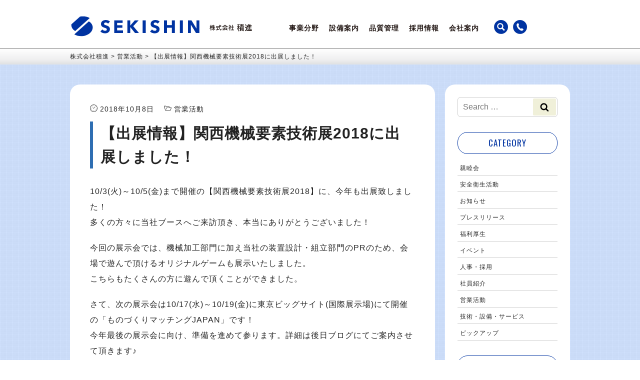

--- FILE ---
content_type: text/css
request_url: https://www.sekishin.co.jp/wordpress/wp-content/themes/sekishin/style.css?ver=6.1.9
body_size: 206
content:
@charset "UTF-8";
/*
Theme Name: sekishin
*/

@import url("style_pc.css") screen and (min-width: 840px);
@import url("style_pc.css") print;
@import url("style_sp.css") screen and (max-width: 840px);




 



--- FILE ---
content_type: text/css
request_url: https://www.sekishin.co.jp/wordpress/wp-content/themes/sekishin/style_pc.css
body_size: 66243
content:
@charset "UTF-8";
/*Theme Name: sekishin*/


/* COMPASS
 * ----------------------------------------------- */
html, body, div, span, applet, object, iframe,
h1, h2, h3, h4, h5, h6, p, blockquote, pre,
a, abbr, acronym, address, big, cite, code,
del, dfn, em, img, ins, kbd, q, s, samp,
small, strike, strong, sub, sup, tt, var,
b, u, i, center,
dl, dt, dd, ol, ul, li,
fieldset, form, label, legend,
table, caption, tbody, tfoot, thead, tr, th, td,
article, aside, canvas, details, embed,
figure, figcaption, footer, header, hgroup,
menu, nav, output, ruby, section, summary,
time, mark, audio, video {
  margin: 0;
  padding: 0;
  border: 0;
  font: inherit;
  font-size: 100%;
  vertical-align: baseline;
  font-feature-settings: "palt";letter-spacing: 1px;
}

h1,h2,h3,h4,h5,h6 {}

html {
  line-height: 1;
}

ol, ul {
  list-style: none;
}

table {
  border-collapse: collapse;
  border-spacing: 0;
}

caption, th, td {
  text-align: left;
  font-weight: normal;
  vertical-align: middle;
}

q, blockquote {
  quotes: none;
}
q:before, q:after, blockquote:before, blockquote:after {
  content: "";
  content: none;
}

a img {
  border: none;
}

article, aside, details, figcaption, figure, footer, header, hgroup, main, menu, nav, section, summary {
  display: block;
}

.pcno {display: none;}

/* BASE
 * ----------------------------------------------- */
/* MEDIA QUERIES
 * ----------------------------------------------- */
/* ADDITIONAL RESET
 * ----------------------------------------------- */
*,
*:before,
*:after {
  -moz-box-sizing: border-box;
  -webkit-box-sizing: border-box;
  box-sizing: border-box;
}

body * {
  max-height: 99999em;
}

img {
  display: inline-block;
  vertical-align: middle;
  max-width: 100%;
}

input,
label,
select,
button,
textarea {
  margin: 0;
  border: 0;
  padding: 0;
  display: inline-block;
  vertical-align: middle;
  white-space: normal;
  background: none;
  font: inherit;
  line-height: 1;
}

input:focus,
button:focus,
select:focus {
  outline: 0;
}

/* Make webkit render the search input like a normal text field */
input[type=search] {
  -webkit-appearance: textfield;
}

/* Turn off the recent search for webkit. It adds about 15px padding on the left */
::-webkit-search-decoration {
  display: none;
}

/* Turn off scroll bars in IE unless needed */
textarea {
  overflow: auto;
  white-space: pre-line;
}

/* PRINTING
 * ----------------------------------------------- */
@media print {
  body {
    -webkit-print-color-adjust: exact;
  }

  html,
  body {
    margin: 0;
  }

  @page {
    margin: 0;
  }
  @page :left {
    margin: 0;
  }
  @page :right {
    margin: 0;
  }
  @page :first {
    margin-top: 0;
  }
}
/* GENERAL
 * ----------------------------------------------- */
body {
  color: #222;
  font-family: "游ゴシック", YuGothic, Verdana, "ヒラギノ角ゴ ProN W3", "Hiragino Kaku Gothic ProN", "メイリオ", Meiryo, sans-serif;
  font-size: 12px;
  font-weight: 400;
  line-height: 1.4;
  -webkit-text-size-adjust: none;
  -moz-text-size-adjust: none;
  -ms-text-size-adjust: none;
}

.ft-sans {
  font-family: "游ゴシック", YuGothic, Verdana, "ヒラギノ角ゴ ProN W3", "Hiragino Kaku Gothic ProN", "メイリオ", Meiryo, sans-serif;
}

.ft-serif {
  font-family: "ヒラギノ明朝 ProN W3", "Hiragino Mincho ProN", "Hiragino Mincho Pro", "Times New Roman", "游明朝", YuMincho, "メイリオ", Meiryo, Georgia, serif;
}

.ft-oswald {
  font-family: "Oswald", sans-serif;
}

/* HELPERS
 * ----------------------------------------------- */
a {
  color: #222;
  text-decoration: none;
}

.hidden {
  display: none;
}

.invisible {
  visibility: hidden;
}

.text-left {
  text-align: left;
}

.text-center {
  text-align: center;
}

.text-right {
  text-align: right;
}

.text-justify {
  text-align: justify;
}

.text-nowrap {
  white-space: nowrap;
}

.text-lowercase {
  text-transform: lowercase;
}

.text-uppercase {
  text-transform: uppercase;
}

.text-capitalize {
  text-transform: capitalize;
}

.container {
  min-width: 1200px;
}

.wrapper {
  width: 1000px;
  margin-left: auto;
  margin-right: auto;
}


.trans {
  filter: progid:DXImageTransform.Microsoft.Alpha(enabled=false);
  opacity: 1;
  -moz-transition: opacity 0.26s ease;
  -o-transition: opacity 0.26s ease;
  -webkit-transition: opacity 0.26s ease;
  transition: opacity 0.26s ease;
}
.trans:hover {
  filter: progid:DXImageTransform.Microsoft.Alpha(Opacity=80);
  opacity: 0.8;
}

/* PARTS
 * ----------------------------------------------- */
/* COMMON HEADER
 * ----------------------------------------------- */
header {
  position: absolute;
  top: 0;
  left: 0;
  width: 100%;
  padding: 23px 0;
  z-index: 10;
}
div.logo {padding: 10px 0 10px 0;filter: drop-shadow(0 0 5px rgba(0,0,0,0.6));}
div.logo2 {padding: 10px 0 10px 0;}
div.logo_top {padding: 10px 0 10px 0;}
header.is-not-fixed {
  position: relative;
  padding: 22px 0 13px 0;
}
header.is-not-fixed .logo2 {
  width: 364px;
}
header.is-not-fixed .navigation-icon li {
  margin: 0 5px;
}
header.is-not-fixed .navigation-icon .is-normal {
  display: none;
}
header.is-not-fixed .navigation-icon .is-blue {
  display: block;
}
header.is-not-fixed .navigation-icon img {
  width: 28px;
}
header.is-not-fixed .navigation-menu a {
  color: #231815;
  text-shadow: none;
}
header.is-logo-white .logo {
  width: 364px;
}
header.is-logo-white .navigation {
  margin-top: 0;
}
header .header-inner {
  display: flex;
  align-items: center;
  justify-content: space-between;
}
header .logo,header .logo_top {
  width: 271px;
  margin-left: 13px;
}
header .logo a,header .logo_top a {
  display: block;
}

header .navigation {
  display: flex;
  align-items: center;
  margin-right: 18px;
  margin-top: 3px;
}
header .navigation-icon {
  display: flex;
}
header .navigation-icon a {
  display: block;
}
header .navigation-icon li {
  margin: 0 -5px;
}
header .navigation-icon img {
  width: 48px;
}
header .navigation-icon .is-blue {
  display: none;
}
header .navigation-menu {
  display: flex;
  margin-right: 15px;
}
header .navigation-menu li {
  margin: 5px 10px 0;
}
header .navigation-menu a {
  font-size: 14px;
  font-weight: bold;
  color: #fff;
  text-shadow: 0 0 10px rgba(0, 0, 0);
}

/* COMMON FOOTER
 * ----------------------------------------------- */
.footer-upper {
  background: #d5e3f5;
  padding: 64px 0;
}
.footer-upper .partners {
  display: flex;
  justify-content: center;
  align-items: flex-end;
}
.footer-upper .partners li {
  margin: 0 50px;
}
.footer-upper .partners a {
  display: block;
}
.footer-upper .partners .is-nc img {
  width: 242px;
}
.footer-upper .partners .is-jtech img {
  width: 230px;
}
.footer-upper .partners .is-meti img {
  width: 257px;
}

.footer-lower {
  background: #043899;
  color: #fff;
  border-bottom: 1px solid #fff;
}
.footer-lower .wrapper {
  display: flex;
  justify-content: space-between;
  padding: 21px 0 28px;
  position: relative;
}

.footer-copyright {
  display: block;
  width: 100%;
  text-align: center;
  color: #fff;
  letter-spacing: 0.1em;
  font-size: 12px;
  font-weight: 500;
  background: #043899;
  padding: 23px 0 78px;
}

.footer-information {
  width: 382px;
  margin-left: 20px;
  text-align: center;
}
.footer-information .link-mail {
  display: inline-block;
  color: #fff;
  font-weight: bold;
  font-size: 14px;
  padding-left: 13px;
  margin-top: 13px;
  background: url("../../../img/common/icon_arrow_white.png") no-repeat left center/7px;
}
@media all and (-ms-high-contrast: none), (-ms-high-contrast: active) {
  .footer-information .link-mail {
    background-position: left top 3px;
  }
}

.footer-menu {
  flex: 1;
  padding: 33px 18px 0 112px;
  display: flex;
  flex-wrap: wrap;
  align-items: flex-start;
  justify-content: space-between;
}
.footer-menu .menu a {
  color: #fff;
}
.footer-menu .menu > li {
  margin-bottom: 25px;
}
.footer-menu .menu > li > a {
  font-weight: bold;
  font-size: 17px;
}
.footer-menu .menu .menu-sub {
  margin-top: 12px;
}
.footer-menu .menu .menu-sub li {
  margin-top: 7px;
}
.footer-menu .menu .menu-sub a {
  font-size: 14px;
  font-weight: 500;
}

.footer-block {
  padding: 20px 0 19px;
  border-bottom: 1px solid #fff;
}
.footer-block:last-child {
  border-bottom: none;
  padding-top: 28px;
}

.footer-logo {
  width: 374px;
  margin: 0 auto;
}

.footer-name {
  font-weight: bold;
  font-size: 26px;
  margin-top: 12px;
}

.footer-text {
  font-weight: 500;
  font-size: 15px;
  line-height: 1.64286;
  margin-top: 5px;
}

.footer-phone {
  display: block;
  width: 303px;
  margin: 0 auto 13px;
}

.footer-search {
  width: 100%;
  display: flex;
  align-items: center;
  margin-top: -25px;
}
.footer-search input[type="text"] {
  -webkit-appearance: none;
  border: none;
  box-shadow: none;
  width: 257px;
  height: 28px;
  border-radius: 14px;
  background: rgba(255, 255, 255, 0.9);
  font-weight: 500;
  font-size: 15px;
  padding: 0 15px;
}
@media all and (-ms-high-contrast: none), (-ms-high-contrast: active) {
  .footer-search input[type="text"] {
    font-family: Meiryo, s ans-serif;
  }
}
.footer-search button {
  cursor: pointer;
  width: 28px;
  margin-left: 6px;
}

.button-back-top {
  position: absolute;
  right: 0;
  bottom: 100%;
  display: block;
  width: 140px;
  height: 34px;
  line-height: 34px;
  border-top-left-radius: 10px;
  border-top-right-radius: 10px;
  color: #fff;
  font-size: 21px;
  background: #043899 url("../../../img/common/icon_arrow_back_top.png") no-repeat left 21px center/15px;
  padding-left: 43px;
}

.title-common {
  text-align: center;
  font-weight: bold;
  font-size: 40px;
  line-height: 1.2;
}
.title-common small {
  display: block;
  font-size: 15px;
  font-weight: 500;
  letter-spacing: 0.3em;
  color: #595757;
}

.title-line {
  position: relative;
  line-height: 1;
  margin-bottom: 37px;
}
.title-line span {
  display: inline-block;
  font-weight: 500;
  font-size: 33px;
  color: #0033A1;
  background: #fff;
  position: relative;
  z-index: 1;
  padding-right: 10px;
}
.title-line::before {
  position: absolute;
  content: "";
  height: 1px;
  width: 100%;
  left: 0;
  top: 50%;
  transform: translateY(-50%);
  background: #0033A1;
}
.title-line.is-underline {
  padding-bottom: 15px;
}
.title-line.is-underline span {
  font-size: 38px;
}
.title-line.is-underline::before {
  transform: none;
  top: 100%;
}
.title-line .is-japan {
  font-size: 22px;
  font-weight: bold;
  color: #595757;
  margin-left: 25px;
  position: relative;
  top: -7px;
}

.title-line-under {
  font-size: 40px;
  font-weight: 500;
  text-align: center;
  color: #0033A1;
  padding-bottom: 23px;
  position: relative;
}
.title-line-under::before {
  position: absolute;
  content: "";
  width: 95px;
  height: 1px;
  background: #898989;
  bottom: 0;
  left: 50%;
  transform: translateX(-50%);
}

.title-page {
  color: #595757;
  margin-bottom: 62px;
}
.title-page .is-english {
  margin-right: 30px;
  font-size: 49px;
}
.title-page .is-japan {
  font-size: 26px;
  font-weight: bold;
  position: relative;
  top: -2px;
}

.breadcrumb {
  border-top: 1px solid #727171;
  background: linear-gradient(-180deg, #ffffff 0%, #efeff0 70%, #dfe0e1 100%);
  padding: 8px 0;
}
.breadcrumb.is-under {
  background: #fff;
  border-top: none;
  padding: 20px 0;
}

.breadcrumb-list {
  display: flex;
  flex-wrap: wrap;
  padding: 0 15px;
}
.breadcrumb-list li {
  position: relative;
  font-size: 11px;
  font-weight: 500;
  color: #595757;
  padding-right: 9px;
  margin-right: 3px;
}
.breadcrumb-list li::before {
  position: absolute;
  content: "";
  background: url("../../../img/common/icon_slash.png") no-repeat;
  background-size: 100%;
  width: 5px;
  height: 10px;
  right: 0;
  top: 50%;
  transform: translateY(-50%);
}
.breadcrumb-list li:last-child::before {
  display: none;
}
.breadcrumb-list a {
  color: #595757;
}

.keyvisual-banner {
  text-align: center;
  background-repeat: no-repeat;
  background-position: top center;
  background-size: cover;
  height: 400px;
  display: flex;
  justify-content: center;
  align-items: center;
}
.keyvisual-banner.is-short {
  height: 210px;
  justify-content: flex-start;
  text-align: left;
  padding-top: 70px;
}
.keyvisual-banner.is-short .keyvisual-title {
  font-weight: bold;
  font-size: 40px;
  margin-bottom: 0;
  padding-left: 95px;
}

.keyvisual-title {
  font-weight: 500;
  font-size: 19px;
  line-height: 1.3;
  color: #fff;
  text-shadow: 0 0 5px black;
  margin-top: -10px;
  margin-bottom: 25px;
}
.keyvisual-title strong {
  display: block;
  font-size: 49px;
  font-weight: 400;
}

.keyvisual-text {
  font-size: 40px;
  font-weight: bold;
  color: #fff;
  text-shadow: 0 0 5px black;
}

.page-introduction {
  width: 745px;
  margin: 0 auto;
  padding: 35px 0 40px;
  text-align: center;
}
.page-introduction .introduction-text {
  font-size: 16px;
  font-weight: 500;
  line-height: 2.0625;
  text-align: left;
}
.page-introduction .button-common {
  margin: 30px auto 0;
}

.page-policy .keyvisual-banner {
  background-image: url("../../../img/policy/keyvisual_bg.jpg");
  background-size: auto 400px;
  background-repeat: repeat-x;
}
.page-outline .keyvisual-banner {
  background-image: url("../../../img/outline/outline_header.jpg");
  background-size: auto 400px;
  background-repeat: repeat-x;
}
.page-policy .keyvisual-icon img {
  height: 120px;
}

.page-equipment .keyvisual-banner {
  background-image: url("../../../img/equipment/keyvisual_bg.jpg");
}
.page-equipment .keyvisual-icon img {
  height: 123px;
}

.page-quality .keyvisual-banner {
  background-image: url("../../../img/quality/keyvisual_bg.jpg");
}
.page-quality .keyvisual-icon img {
  height: 121px;
}

.page-environment .keyvisual-banner {
  background-image: url("../../../img/quality/environment/keyvisual_bg.jpg");
}

.page-consultation .keyvisual-banner {
  background-image: url("../../../wp-content/uploads/2020/08/consal.jpg");
  background-size: auto 400px;
  background-repeat: repeat-x;
}

.page-equipment-list .keyvisual-banner {
  background-image: url("../../../img/equipment/list/keyvisual_bg.jpg");
}

.page-sekishin .keyvisual-banner {
  background-image: url("../../../img/policy/sekishin/keyvisual_bg.jpg");
}

.page-domain .keyvisual-banner {
  background-image: url("../../../img/domain/keyvisual_bg.jpg");
}
.page-domain .keyvisual-inner {
  margin-top: -20px;
}
.page-domain .keyvisual-icon img {
  height: 120px;
}

.page-recruit .keyvisual-banner {
  height: 500px;
  background-image: url("../../../img/recruit/keyvisual_bg.jpg");
}
.page-recruit .keyvisual-text {
  font-size: 53px;
}
.page-recruit .keyvisual-icon img {
  height: 120px;
}

.page-recruit-data .keyvisual-banner {
  background-image: url("../../../img/recruit/data/keyvisual_bg.jpg");
}

.page-recruit-women .keyvisual-banner {
  background-image: url("../../../img/recruit/women/keyvisual_bg.jpg");
}

.page-recruit-senior .keyvisual-banner {
  background-image: url("../../../img/recruit/senior/keyvisual_bg.jpg");
}

.button-common {
  display: inline-block;
  font-size: 14px;
  font-weight: 500;
  color: #fff;
  min-width: 160px;
  height: 33px;
  line-height: 31px;
  text-align: left;
  background: #0033A1 url("../../../img/common/icon_arrow_button.png") no-repeat right 8px center/16px;
  border: 1px solid #557ec0;
  padding: 0 25px 0 20px;
  position: relative;
}
@media all and (-ms-high-contrast: none), (-ms-high-contrast: active) {
  .button-common {
    line-height: 35px;
  }
}
.button-common::before {
  position: absolute;
  content: "";
  left: 3px;
  top: 3px;
  width: 0;
  height: 0;
  border-style: solid;
  border-width: 14px 14px 0 0;
  border-color: #ffffff transparent transparent transparent;
}
.button-common.is-big {
  font-size: 18px;
  min-width: 200px;
  height: 42px;
  line-height: 40px;
  padding: 0 45px 0 25px;
  background-size: 19px;
}
.button-common.is-big::before {
  border-width: 18px 18px 0 0;
}
@media all and (-ms-high-contrast: none), (-ms-high-contrast: active) {
  .button-common.is-big {
    line-height: 45px;
  }
}

/* PAGES
 * ----------------------------------------------- */
.section-top-keyvisual {
  background: url("../../../img/top/keyvisual_bg.jpg") no-repeat top center/cover;
  height: 600px;
  padding-top: 320px;
}
.section-top-keyvisual .title {
  padding-left: 12px;
}
.section-top-keyvisual .title img {
  height: 192px;
}
.section-top-keyvisual .text {
  font-weight: bold;
  font-size: 17px;
  color: #fff;
  text-shadow: 0 0 10px #00002d;
  padding-left: 27px;
}

.top-slider {
  margin-top: 5px;
  height: 140px;
  overflow: hidden;
}
.top-slider .slider-item {
  outline: none;
  margin: 0 2px;
}

.section-top-quality {
  margin-top: 45px;
}
.section-top-quality .section-inner {
  display: flex;
  margin-bottom: 4px;
}
.section-top-quality .section-image {
  width: 455px;
  margin-right: -10px;
}
.section-top-quality .section-information {
  flex: 1;
  padding: 0 35px 0 25px;
}
.section-top-quality .title-section {
  color: #0033A1;
  font-weight: bold;
  font-size: 16px;
  letter-spacing: 0.1em;
  margin-top: -6px;
}
.section-top-quality .title-section strong {
  display: block;
  font-size: 32px;
  font-weight: 500;
  letter-spacing: 0;
  margin-bottom: 3px;
}
.section-top-quality .sub-title {
  font-weight: bold;
  font-size: 27px;
  line-height: 1.42857;
  margin-top: 15px;
  margin-right: -20px;
}
.section-top-quality .text {
  font-weight: 500;
  font-size: 15px;
  line-height: 2.1333;
  margin-top: 17px;
}

.tag-list {
  width: 100%;
  display: flex;
  justify-content: center;
  align-items: center;
  flex-wrap: wrap;
}
.tag-list li {
 display: block;
  font-size: 14px;
  font-weight: bold;
  line-height: 29px;
  border: 1px solid #ccc;
  border-radius: 15px;
  background: #fff;
  height: 30px;
  padding: 0 15px;
  margin:  5px;
}
.tag-list li a {
 margin: 0!important;
 padding: 0 0 0 10px!important;
}
@media all and (-ms-high-contrast: none), (-ms-high-contrast: active) {
  .tag-list li a {
    line-height: 34px;
  }
}
.tag-list.is-icon li a {
  padding-left: 25px;
  background: #fff url("../../../img/common/icon_arrow.png") no-repeat left center/7px;
}

.news-area {
  background: url("../../../img/common/bg_square.jpg") repeat;
  padding: 59px 0 85px;
  margin-top: 54px;
  position: relative;
}
.news-area::before {
  position: absolute;
  content: "";
  width: 2px;
  background: #557ec0;
  height: 62px;
  top: -32px;
  left: 50%;
  transform: translateX(-50%);
}

.section-top-news-latest .wrapper {
  position: relative;
}
.section-top-news-latest .link-more {
  font-size: 16px;
  font-weight: bold;
  padding-left: 13px;
  background: url("../../../img/common/icon_arrow.png") no-repeat left center/7px;
  position: absolute;
  right: 5px;
  top: 15px;
}
@media all and (-ms-high-contrast: none), (-ms-high-contrast: active) {
  .section-top-news-latest .link-more {
    background-position: left top 5px;
  }
}

.section-top-news-pickup {
  margin-top: 45px;
}

.news-list {
  display: flex;
  margin: 35px -10px 0;
}
.news-list .item {
  width: 25%;
  padding: 0 9px;
  margin-bottom: 20px;
}
.news-list .item a {
  display: block;
  height: 100%;
  background: #fff;
  border: 1px solid #727171;
}
.news-list.is-horizontal .item {
  width: 50%;
}
.news-list.is-horizontal .item a {
  display: flex;
}
.news-list .item .news-image img {
  width: 245px;
  height: 245px;
  object-fit: cover!important;
}
.news-list.is-horizontal .item .news-image {
  width: 245px;
  height: 245px;
  object-fit: cover;
}

.news-list.is-horizontal .item .news-information {
  flex: 1;
  padding: 20px 25px 10px;
}

.news-information {
  padding: 18px 20px 20px;
}

.news-tag {
  display: inline-block;
  font-size: 12px;
  font-weight: 500;
  height: 20px;
  line-height: 20px;
  padding: 0 5px;
  color: #fff;
  background: #ec6d56;
}
@media all and (-ms-high-contrast: none), (-ms-high-contrast: active) {
  .news-tag {
    line-height: 25px;
  }
}
.news-tag.is-recruitment {
  background: #ec6d56;
}
.news-tag.is-business {
  background: #00a78b;
}
.news-tag.is-internal {
  background: #92a154;
}
.news-tag.is-exhibition {
  background: #2053b1;
}

.news-time {
  display: block;
  font-size: 14px;
  font-weight: bold;
  margin-top: 7px;
}

.news-title {
  font-weight: bold;
  font-size: 17px;
  line-height: 1.41176;
  margin-top: 4px;
}

.section-top-contents {
  background: url("../../../img/top/contents_bg.jpg") no-repeat center/cover;
  padding: 50px 0;
  position: relative;
}
.section-top-contents::before {
  position: absolute;
  content: "";
  width: 2px;
  background: #557ec0;
  height: 62px;
  bottom: -32px;
  left: 50%;
  transform: translateX(-50%);
}
.section-top-contents .list-contents {
  margin: 20px -18px 0;
  display: flex;
  flex-wrap: wrap;
}
.section-top-contents .list-contents li {
  padding: 18px;
  width: 33.3333%;
}
.section-top-contents .list-contents a {
  display: block;
}

.section-consultation {
  margin-bottom: 130px;
}
.section-consultation .wrapper {
  padding: 0 10px;
}

.list-consultation {
  margin-top: 62px;
  padding: 0 57px;
}

.detail-consultation {
  display: flex;
  margin-bottom: 90px;
}

.subject-consultation {
  width: 244px;
  height: 244px;
  display: flex;
  flex-direction: column;
  justify-content: center;
  align-items: center;
  flex-shrink: 0;
  margin-right: 37px;
  background-color: #036eb8;
  border-radius: 50%;
  text-align: center;
}
.subject-consultation .title-consultation {
  margin-top: 10px;
  font-size: 28px;
  color: #fff;
  font-weight: bold;
}

.subject-consultation-image {
  width: 57px;
  flex: 0 0 auto;
}
.subject-consultation-image img {
  width: 100%;
  height: auto;
}

.content-consultation {
  width: 100%;
  margin-top: 8px;
}

.consultation-question,
.consultation-answer {
  display: flex;
}
.consultation-question .text-consultation,
.consultation-answer .text-consultation {
  background-color: #fff;
  position: relative;
  border-radius: 20px;
  font-weight: bold;
  font-size: 18px;
  letter-spacing: -0.02em;
}
.consultation-question .text-consultation .is-red,
.consultation-answer .text-consultation .is-red {
  color: #c30d23;
}
.consultation-question .text-consultation:after, .consultation-question .text-consultation:before,
.consultation-answer .text-consultation:after,
.consultation-answer .text-consultation:before {
  content: "";
  position: absolute;
  width: 0;
  height: 0;
  border-style: solid;
}
.consultation-question .image-consultation img,
.consultation-answer .image-consultation img {
  height: 128px;
}

.consultation-question {
  min-height: 117px;
  align-items: center;
  margin-left: 66px;
  position: relative;
}
.consultation-question::before {
  content: "";
  min-height: inherit;
  font-size: 0;
}
.consultation-question .text-consultation {
  width: 345px;
  padding: 14px 20px 19px 26px;
  border: 1px solid #0e9884;
  color: #3E3A39;
  line-height: 1.677;
}
.consultation-question .text-consultation:before {
  border-width: 13px 35px;
  border-color: transparent transparent transparent #0e9884;
  right: -70px;
  top: 50%;
  transform: translateY(-50%);
}
.consultation-question .text-consultation:after {
  border-width: 12px 34px;
  border-color: transparent transparent transparent #fff;
  right: -67px;
  top: 50%;
  transform: translateY(-50%);
}
@media all and (-ms-high-contrast: none), (-ms-high-contrast: active) {
  .consultation-question .text-consultation {
    padding: 19px 20px 14px 26px;
  }
}
.consultation-question .image-consultation {
  width: 130px;
  position: absolute;
  top: -11px;
  right: -3px;
}

.consultation-answer {
  margin-top: 16px;
  align-items: flex-start;
}
.consultation-answer .image-consultation {
  height: 124px;
  margin-right: 21px;
}
.consultation-answer .text-consultation {
  width: 367px;
  padding: 18px 13px 17px 25px;
  border: 1px solid #036eb8;
  color: #036eb8;
  line-height: 1.61;
}
.consultation-answer .text-consultation:before {
  border-width: 13px 35px;
  border-color: transparent #036eb8 transparent transparent;
  left: -70px;
  top: 25px;
}
.consultation-answer .text-consultation:after {
  border-width: 12px 34px;
  border-color: transparent #fff transparent transparent;
  left: -67px;
  top: 26px;
}
.consultation-answer .text-consultation.is-short {
  width: 333px;
}

.section-policy-sales .section-inner {
  padding: 0 50px;
}
.section-policy-sales .policy-icon {
  text-align: center;
  margin-bottom: 30px;
}
.section-policy-sales .policy-icon img {
  height: 74px;
}
.section-policy-sales .policy-inner {
  padding: 5px 60px 20px;
}
.section-policy-sales .policy-title {
  text-align: center;
  font-size: 40px;
  font-weight: bold;
  margin-bottom: 55px;
}
.section-policy-sales .policy-title small {
  display: block;
  font-size: 21px;
}
.section-policy-sales .policy-list {
  display: flex;
  flex-wrap: wrap;
  justify-content: space-between;
}
.section-policy-sales .policy-list li {
  width: 360px;
  margin-bottom: 45px;
}
.section-policy-sales .policy-list figure {
  border-radius: 10px;
  overflow: hidden;
  margin-bottom: 24px;
}
.section-policy-sales .policy-list .title {
  text-align: center;
  margin-bottom: 20px;
}
.section-policy-sales .policy-list .title img {
  height: 37px;
}
.section-policy-sales .policy-list .text {
  font-size: 15px;
  font-weight: 500;
  color: #000;
  line-height: 1.73333;
}

.section-managerial-policy {
  margin-bottom: 53px;
}
.section-managerial-policy .section-content {
  display: flex;
  justify-content: space-between;
  padding: 0 50px;
  margin-top: 28px;
}
.section-managerial-policy .section-image {
  width: 426px;
  margin-left: 20px;
}
.section-managerial-policy .section-information {
  width: 405px;
  padding-top: 25px;
}
.section-managerial-policy .section-information .title {
  font-size: 35px;
  font-weight: bold;
  color: #231815;
  margin-bottom: 10px;
}
.section-managerial-policy .section-information .text {
  font-weight: 500;
  font-size: 15px;
  line-height: 1.93333;
  margin-bottom: 28px;
}
.section-managerial-policy .section-information .button {
  display: flex;
}
.section-managerial-policy .section-information .button .button-common {
  margin-right: 23px;
}

.section-sekishin-quality {
  overflow: hidden;
  margin-bottom: 32px;
}

.sekishin-block {
  display: flex;
  justify-content: space-between;
  padding: 60px 50px 58px;
  margin-top: 50px;
  margin-bottom: 55px;
  position: relative;
}
.sekishin-block::before {
  position: absolute;
  content: "";
  width: 100vw;
  height: 100%;
  top: 0;
  left: 50%;
  transform: translateX(-50%);
  background: url("../../../img/policy/sekishin/sekishin_bg.jpg") no-repeat;
  background-position: top center;
  background-size: cover;
  z-index: -1;
}
.sekishin-block .sekishin-quality {
  display: block;
  width: 425px;
  padding: 0;
}
.sekishin-block .sekishin-quality .content {
  padding-left: 0;
  margin-top: 20px;
}
.sekishin-block .sekishin-quality .content .title {
  text-align: center;
}
.sekishin-block .sekishin-quality .image {
  width: 100%;
}

.sekishin-quality {
  display: flex;
  padding: 0 50px;
}
.sekishin-quality .image {
  width: 400px;
}
.sekishin-quality .content {
  flex: 1;
  padding-left: 45px;
  margin-top: -5px;
}
.sekishin-quality .content .title {
  font-weight: bold;
  font-size: 30px;
  color: #231815;
  margin-bottom: 10px;
}
.sekishin-quality .content .text {
  font-weight: 500;
  font-size: 14px;
  line-height: 2.07143;
}

.sekishin-group-img {
  width: 850px;
  margin: 0 auto;
}

.section-sekishin-challange {
  margin-bottom: 90px;
}
.section-sekishin-challange .wrapper {
  width: 820px;
}
.section-sekishin-challange .english-title {
  text-align: center;
  font-size: 49px;
  color: #595757;
  margin-bottom: 35px;
}
.section-sekishin-challange .japanese-title {
  font-weight: bold;
  font-size: 43px;
  line-height: 1.3;
  text-align: center;
  color: #231815;
  margin-bottom: 43px;
}
.section-sekishin-challange .japanese-title small {
  display: block;
  font-weight: 500;
  font-size: 22px;
}
.section-sekishin-challange .text {
  font-weight: normal;
  font-size: 15px;
  line-height: 2;
  color: #000;
}

.equipment-type {
  margin: 40px 0 30px;
}
.equipment-type .item {
  padding-bottom: 55px;
}

.equipment-order {
  position: relative;
  margin-bottom: 55px;
}
.equipment-order span {
  width: 72px;
  height: 62px;
  display: flex;
  justify-content: center;
  align-items: center;
  color: #fff;
  font-size: 32px;
  background: url("../../../img/equipment/hexagon_bg.png") no-repeat center/cover;
  margin: 0 auto;
  position: relative;
  z-index: 1;
}
.equipment-order::before {
  position: absolute;
  content: "";
  width: 100%;
  height: 1px;
  background: #0033A1;
  left: 0;
  top: 50%;
  transform: translateY(-50%);
}

.equipment-image {
  text-align: center;
  margin-bottom: 25px;
}
.equipment-image img {
  height: 231px;
}

.equipment-text {
  font-weight: 500;
  font-size: 14px;
  line-height: 2.07143;
  width: 600px;
  margin: 0 auto;
}

.equipment-button {
  text-align: center;
  margin-top: 40px;
}

.section-equipment-information {
  margin-bottom: 140px;
}
.section-equipment-information .wrapper {
  padding: 0 15px;
}
.section-equipment-information .title-page {
  margin-bottom: 37px;
}
.section-equipment-information .equipment-button {
  text-align: left;
}
.section-equipment-information .equipment-list {
  margin-top: 70px;
}
.section-equipment-information .equipment-item {
  margin-bottom: 45px;
}
.section-equipment-information .equipment-name {
  font-size: 27px;
  font-weight: bold;
  color: #000;
  border-left: 10px solid #000;
  border-bottom: 1px solid #b5b5b6;
  padding: 4px 15px;
  margin-bottom: 25px;
}
@media all and (-ms-high-contrast: none), (-ms-high-contrast: active) {
  .section-equipment-information .equipment-name {
    padding: 7px 15px 2px;
  }
}
.section-equipment-information .equipment-release {
  font-size: 19px;
  font-weight: bold;
  color: #000;
  padding: 0 30px;
  margin-bottom: 26px;
}
.section-equipment-information .equipment-content {
  display: flex;
  justify-content: space-between;
  align-items: flex-start;
}
.section-equipment-information .equipment-content .image {
  padding: 13px 15px;
  border: 1px solid #b5b5b6;
  margin: 0 0 30px 0;
}

.section-equipment-information .equipment-content .image img {
  width: 430px;
  height: 330px;
  object-fit: cover;
  
}
.section-equipment-information .equipment-content .parameter {
  width: 480px;
}

.section-equipment-information .equipment-content table {
	width: 480px;
	float: right;
	font-size: 120%;
	margin-bottom: 40px;
	border-top: #ccc 1px solid;
	border-left: #ccc 1px solid;
}

.section-equipment-information .equipment-content table td {
	border-bottom: #ccc 1px solid;
	border-right: #ccc 1px solid;
	padding: 8px;
}

.section-equipment-information .equipment-content table th {
	border-bottom: #ccc 1px solid;
	border-right: #ccc 1px solid;
	padding: 8px;
	font-size: 100%;
	font-weight: bold;
	background-color: #e5eef5;
	white-space: nowrap;
}


.section-quality-intro {
  margin: 45px 0 70px;
}
.section-quality-intro .wrapper {
  padding: 0 125px;
}
.section-quality-intro .intro-title {
  text-align: center;
  font-weight: bold;
  font-size: 30px;
  color: #231815;
  margin-bottom: 35px;
}
.section-quality-intro .intro-content {
  display: flex;
  align-items: flex-start;
  margin-bottom: 37px;
}
.section-quality-intro .intro-image {
  width: 360px;
}
.section-quality-intro .intro-text {
  flex: 1;
  font-weight: 500;
  font-size: 16px;
  color: #000;
  line-height: 2.0625;
  padding-right: 40px;
  margin-top: -8px;
}
.section-quality-intro .policy-box {
  display: flex;
  justify-content: center;
  align-items: center;
  color: #231815;
}
.section-quality-intro .policy-box .policy-title {
  width: 220px;
  display: flex;
  flex-wrap: wrap;
  justify-content: center;
  align-items: center;
  font-weight: 500;
  font-size: 15px;
  line-height: 1.2;
  border: 1px solid #231815;
  padding: 23px 0;
}
.section-quality-intro .policy-box .policy-title strong {
  display: block;
  width: 100%;
  text-align: center;
  font-weight: bold;
  font-size: 30px;
}
.section-quality-intro .policy-box .policy-point {
  font-weight: bold;
  font-size: 20px;
  line-height: 2;
  margin-left: 30px;
}

.section-quality-criteria {
  color: #000;
  margin-bottom: 65px;
}
.section-quality-criteria .wrapper {
  padding: 0 20px;
}
.section-quality-criteria .section-inner {
  max-width: 775px;
  margin: 0 auto;
}
.section-quality-criteria .description {
  font-weight: 500;
  font-size: 16px;
  line-height: 2;
  padding: 0 35px;
  margin-bottom: 40px;
}
.section-quality-criteria .description small {
  display: block;
  font-size: 13px;
}
.section-quality-criteria .description.is-small {
  font-size: 14px;
  line-height: 2.07143;
}
.section-quality-criteria .certification-box {
  display: flex;
  margin-bottom: 50px;
}
.section-quality-criteria .certification-information {
  flex: 1;
}
.section-quality-criteria .certification-image {
  width: 380px;
  display: flex;
  justify-content: space-between;
  align-items: center;
}
.section-quality-criteria .certification-image .image {
  width: 181px;
}
.section-quality-criteria .certification-image.is-bigger {
  width: 440px;
}
.section-quality-criteria .certification-image.is-bigger .image {
  width: 215px;
}
.section-quality-criteria .certification-name {
  font-weight: bold;
  font-size: 30px;
  line-height: 1.25;
  margin-bottom: 35px;
}
.section-quality-criteria .certification-name strong {
  font-weight: 600;
  font-size: 65px;
  display: block;
}
.section-quality-criteria .certification-name.is-small {
  font-size: 35px;
  margin-bottom: 16px;
}
.section-quality-criteria .certification-description {
  font-size: 16px;
  line-height: 1.9;
  margin-bottom: 20px;
  padding: 0 20px 0 0;
}

.section-environment-practice {
  margin-bottom: 130px;
}
.section-environment-practice .list-practice {
  padding: 0 112px;
  margin-top: 60px;
}
.section-environment-practice .list-practice li {
  display: flex;
  margin-bottom: 73px;
}
.section-environment-practice .practice-image {
  width: 355px;
}
.section-environment-practice .practice-content {
  flex: 1;
  padding-right: 50px;
  margin-top: -7px;
}
.section-environment-practice .practice-content .title {
  font-weight: bold;
  font-size: 33px;
  color: #231815;
  margin-bottom: 17px;
}
.section-environment-practice .practice-content .text {
  font-weight: 500;
  font-size: 16px;
  line-height: 2;
  color: #000;
}

.section-domain-field {
  padding: 40px 0;
}
.section-domain-field .wrapper {
  width: 755px;
  display: flex;
  align-items: center;
}
.section-domain-field .image-field {
  width: 345px;
  margin-right: 30px;
  flex-shrink: 0;
}
.section-domain-field .image-field img {
  width: 100%;
  height: auto;
}
.section-domain-field .content-field {
  width: 100%;
  margin-top: 10px;
}
.section-domain-field .content-field .title-field {
  margin-right: -24px;
  font-size: 30px;
  font-weight: bold;
  color: #231815;
  line-height: 1.4;
  letter-spacing: 0em;
}
.section-domain-field .content-field .text-field {
  margin-top: 20px;
  text-indent: 17px;
  font-weight: 500;
  font-size: 16px;
  line-height: 2;
  color: #000;
}

.section-domain-business {
  padding-bottom: 78px;
}
.section-domain-business .title-line .is-english {
  font-size: 38px;
}
.section-domain-business .list-business {
  margin: 63px auto 0 auto;
  max-width: 1280px;
}
.section-domain-business .list-business .item-business {
  height: 300px;
  margin-bottom: 20px;
  background-repeat: no-repeat;
  background-position: top center;
  background-size: cover;
}

.section-domain-business .list-business .is-right {
 float: right;
}
.section-domain-business .list-business .is-left {
 float: left;

}

.section-domain-business .aircraft-business {
  background-image: url(../../../img/domain/business_img_01.jpg);
}
.section-domain-business .cosmos-business {
  background-image: url(../../../img/domain/business_img_02.jpg);
}
.section-domain-business .medical-business {
  background-image: url(../../../img/domain/business_img_03.jpg);
}
.section-domain-business .facility-business {
  background-image: url(../../../img/domain/business_img_04.jpg);
}
.section-domain-business .trial-business {
  background-image: url(../../../img/domain/business_img_05.jpg);
}
.section-domain-business .type-business {
  align-items: center;
  height: 300px;
  background-color: rgba(0, 27, 53, 0.7);
    width: 41%;
 text-align: center;
 padding: 100px 0 0 0;
}
.section-domain-business .title-business {
  color: #fff;
  text-align: center;
  font-weight: 500;
  font-size: 15px;
  letter-spacing: 0.2em;
}
.section-domain-business .title-business span {
  display: block;
}
.section-domain-business .title-business .is-japan {
  margin-bottom: -8px;
  font-weight: bold;
  font-size: 54px;
  letter-spacing: 0;
}
.section-domain-business .tag-list {
  margin: 82px 0 24px;
}
.section-domain-business .tag-list li {
  width: 150px;
    text-align: center;
  color: #231815;
  font-size: 19px;
}


.conclusion-business {
  text-align: center;
  color: #595757;
  font-weight: bold;
  font-size: 30px;
  line-height: 1.4;
}

.section-recruit-navi {
  padding: 43px 0 0;
}
.section-recruit-navi .wrapper {
  max-width: 890px;
}

.list-navi {
  display: flex;
  margin: 0 -42px;
}
.list-navi li {
  display: flex;
  align-items: center;
  margin: 0 42px;
  border-left: 5px solid #036eb8;
}
.list-navi .information-navi {
  width: 100%;
}
.list-navi .service-navi {
  max-width: 382px;
}
.list-navi .service-navi .information-navi {
  margin-top: -17px;
  padding: 0 16px 0 10px;
  text-align: center;
}
.list-navi .service-navi .title-navi {
  font-size: 30px;
  font-weight: bold;
}
.list-navi .service-navi .text-navi {
  font-size: 22px;
}
.list-navi .service-navi .image-navi {
  width: 131px;
}
.list-navi .kyoto-model {
  max-width: 415px;
  padding-left: 23px;
}
.list-navi .kyoto-model .information-navi {
  margin: 3px 8px 0 0;
}
.list-navi .kyoto-model .title-navi {
  margin-left: -16px;
  font-weight: bold;
  font-size: 30px;
}
.list-navi .kyoto-model .text-navi {
  font-size: 25px;
}
.list-navi .kyoto-model .image-navi {
  width: 112px;
}
.list-navi .image-navi {
  flex-shrink: 0;
}
.list-navi .link-navi {
  font-weight: 500;
  font-size: 16px;
  color: #727171;
  letter-spacing: -0.04em;
  word-break: break-all;
}
.list-navi .title-navi {
  color: #036eb8;
}
.list-navi .text-navi {
  color: #231815;
  font-weight: bold;
  letter-spacing: -0.1em;
}

.section-recruit-common {
  padding: 23px 0 20px 0;
}
.section-recruit-common .list-recruit {
max-width: 1280px;
margin: 0 auto;
}
.section-recruit-common .list-recruit li {
  display: flex;
  min-height: 450px;
  background-repeat: no-repeat;
  background-position: top center;
  background-size: cover;
}
.section-recruit-common .list-recruit li.is-right {
  justify-content: flex-end;
}
.section-recruit-common .list-recruit li.is-left {
  justify-content: flex-start;
}
.section-recruit-common .list-recruit .wrapper-content {
  width: 45%;
  min-height: 450px;
  display: flex;
}
.section-recruit-common .recruit-develop {
  background-image: url(../../../img/recruit/recruit_img_01.jpg);
}
.section-recruit-common .recruit-develop .wrapper-content {
  padding: 90px 65px 40px 65px;
  background-color: rgba(217, 57, 55, 0.85);
}
.section-recruit-common .recruit-culture {
  background-image: url(../../../img/recruit/recruit_img_02.jpg);
}
.section-recruit-common .recruit-culture .wrapper-content {
  padding: 50px 65px 35px;
  background-color: rgba(28, 80, 166, 0.85);
}
.section-recruit-common .recruit-culture .title-recruit {
  letter-spacing: -0.09em;
}
.section-recruit-common .recruit-technology {
  background-image: url(../../../img/recruit/recruit_img_03.jpg);
}
.section-recruit-common .recruit-technology .wrapper-content {
  padding: 45px 65px 30px 68px;
  background-color: rgba(83, 130, 44, 0.85);
}
.section-recruit-common .content-recruit {
  width: 415px;
  color: #fff;
}
.section-recruit-common .title-recruit {
  margin-bottom: 15px;
  font-size: 44px;
  font-weight: bold;
  letter-spacing: 0.05em;
  text-align: center;
}
.section-recruit-common .text-recruit {
  font-weight: 500;
  font-size: 16px;
  line-height: 2;
  letter-spacing: -0.09em;
}

.list-recruit .is-left .wrapper-content {
  justify-content: flex-end;
}

.section-recruit-information {
  padding: 45px 0 81px;
}
.section-recruit-information .wrapper {
  max-width: 964px;
}
.section-recruit-information .title-recruit {
  display: flex;
  align-items: center;
}
.section-recruit-information .title-recruit .is-english {
  margin-right: 27px;
  font-size: 49px;
  color: #0033A1;
}
.section-recruit-information .title-recruit .is-japan {
  margin-top: 7px;
  font-weight: 500;
  font-size: 22px;
  color: #231815;
  letter-spacing: 0.2em;
}
.section-recruit-information .list-information {
  margin: 66px auto 68px auto;
  display: flex;
  width: 800px;
}
.section-recruit-information .list-information li {
  width: 33.3%;
  text-align: center;
}
.section-recruit-information .detail-information {
  display: inline-block;
}
.section-recruit-information .image-information {
  height: 130px;
  text-align: center;
}
.section-recruit-information .image-information img {
  width: auto;
  height: 100%;
}
.section-recruit-information .title-information {
  margin-top: 11px;
  text-align: center;
}
.section-recruit-information .title-information span {
  display: block;
}
.section-recruit-information .title-information .is-japan {
  font-weight: bold;
  font-size: 26px;
  color: #231815;
}
.section-recruit-information .title-information .is-english {
  text-align: center;
  font-size: 14px;
  color: #727171;
}
.section-recruit-information .link-information {
  display: flex;
  justify-content: center;
  align-items: center;
}
.section-recruit-information .link-information a {
  margin: 0 30px;
}
.section-recruit-information .link-information .image-navi {
  width: 131px;
  position: relative;
  left: -2px;
}
.section-recruit-information .button-common.is-big {
  min-width: 231px;
  height: 43px;
  background-size: 21px;
}
@media all and (-ms-high-contrast: none), (-ms-high-contrast: active) {
  .section-recruit-information .button-common.is-big {
    padding: 2px 45px 0 25px;
  }
}

.image-navi img {
  width: 100%;
  height: auto;
}

.section-recruit-data {
  padding: 20px 0 16px;
}
.section-recruit-data .wrapper {
  width: 1025px;
}
.section-recruit-data .data-introduction {
  max-width: 750px;
  margin: 0 auto 45px;
  text-indent: 17px;
  color: #000;
  font-weight: 500;
  font-size: 16px;
  line-height: 2;
}
.section-recruit-data .list-data {
  display: flex;
  flex-wrap: wrap;
}
.section-recruit-data .item-data {
  width: 33.33%;
  margin-bottom: 69px;
  text-align: center;
}
.section-recruit-data .image-data {
  height: 137px;
  text-align: center;
}
.section-recruit-data .image-data img {
  width: auto;
  height: 100%;
}
.section-recruit-data .title-data {
  margin: 3px -5px 5px;
  color: #036eb8;
  font-size: 27px;
  font-weight: bold;
  letter-spacing: 0;
}
.section-recruit-data .text-data {
  font-weight: 500;
  color: #595757;
  font-size: 14px;
  letter-spacing: -0.06em;
}

.senior-interview {
  position: relative;
}
.senior-interview .interview-image {
  display: flex;
  flex-wrap: wrap;
}
.senior-interview .interview-image li {
  width: 25%;
}
.senior-interview .title-senior {
  position: absolute;
  left: 50%;
  top: 50%;
  transform: translate(-50%, -50%);
  font-size: 73px;
  letter-spacing: 0.3em;
  color: #fff;
  text-shadow: 0 0 5px black;
}

.section-recruit-senior {
  padding: 18px 0 38px;
}
.section-recruit-senior .title-page {
  margin: 0 0 47px 24px;
}
.section-recruit-senior .list-interview {
  width: 935px;
  margin: 72px auto 0;
}
.section-recruit-senior .item-interview {
  margin-bottom: 18px;
  display: flex;
  justify-content: space-between;
  align-items: flex-start;
}
.section-recruit-senior .text {
  width: 750px;
  font-size: 21px;
  font-weight: bold;
  word-break: break-all;
  letter-spacing: 0px;
}
.section-recruit-senior .small-text {
  width: 167px;
  margin-left: 18px;
  margin-top: 2px;
  font-weight: 500;
  font-size: 20px;
  letter-spacing: 0px;
}

.section-recruit-women {
  padding: 18px 0 55px;
}
.section-recruit-women .wrapper {
  width: 1020px;
}
.section-recruit-women .title-page {
  margin: 0 0 48px 35px;
}
.section-recruit-women .list-women {
  display: flex;
  flex-wrap: wrap;
  margin: 0 -2px 34px;
  border-radius: 10px;
}
.section-recruit-women .list-women li {
  width: calc(20% - 4px);
  margin: 0 2px 5px;
  border-radius: 5px;
}
.section-recruit-women .content-women {
  width: 655px;
  margin: 0 auto;
}
.section-recruit-women .title-women {
  margin-bottom: 27px;
  text-align: center;
  font-size: 31px;
  font-weight: bold;
  color: #036eb8;
  letter-spacing: 1px;
}
.section-recruit-women .text-women {
  font-size: 15px;
  line-height: 1.867;
  color: #000;
  font-weight: 500;
}

.section-women-example {
  padding-bottom: 400px;
  position: relative;
}
.section-women-example:after {
  content: "";
  background: url(../../../img/recruit/women/women_bg.jpg) no-repeat top center/cover;
  width: 100%;
  height: 400px;
  position: absolute;
  bottom: 0;
  left: 50%;
  max-width: 1280px;
      transform: translate(-50%, 0);
    -webkit-transform: translate(-50%, 0);
    -ms-transform: translate(-50%, 0);
}
.section-women-example .title-line {
  margin-bottom: 57px;
}
.section-women-example .title-line span {
  font-size: 38px;
}
.section-women-example .list-example {
  display: flex;
  flex-wrap: wrap;
  margin: 0 -15px 42px;
}
.section-women-example .detail-example {
  width: calc(33.33% - 30px);
  margin: 0 15px 20px;
}
.section-women-example .category-example {
  width: 135px;
  padding: 6px 5px;
  margin: 20px auto 15px;
  background-color: #ea5b42;
  border-radius: 9px;
  color: #fff;
  text-align: center;
  font-size: 19px;
  font-weight: bold;
  line-height: 1;
}
@media all and (-ms-high-contrast: none), (-ms-high-contrast: active) {
  .section-women-example .category-example {
    padding: 9px 5px 3px;
  }
}
.section-women-example .title-example {
  margin-bottom: 10px;
  font-weight: bold;
  text-align: center;
  color: #231815;
  font-size: 24px;
}
.section-women-example .text-example {
  font-size: 15px;
  line-height: 2;
  font-weight: 500;
  color: #000;
  letter-spacing: -0.02em;
}

.section-women-culture {
  padding: 67px 0 32px;
}
.section-women-culture .wrapper {
  width: 1006px;
}
.section-women-culture .title-culture {
  margin-bottom: 36px;
  text-align: center;
  font-weight: 500;
  font-size: 22px;
  color: #231815;
}
.section-women-culture .is-bigger {
  display: block;
  font-weight: bold;
  font-size: 43px;
}

.image-women img,
.image-example img,
.image-culture img {
  width: 100%;
  height: auto;
}

/*# sourceMappingURL=style.css.map */




/*　■■■■■■■■■■■■　トップ　■■■■■■■■■■■■　*/

.top_slider {position: absolute;z-index: 0;width: 100%;max-width: 1520px; top: 0; left: 50%;    transform: translate(-50%, 0);
    -webkit-transform: translate(-50%, 0);
    -ms-transform: translate(-50%, 0);}
.top_main {padding: 740px 0 0 0;}

.top_slider .top_slider_inner {position: absolute;z-index: 15;top: 320px;left: 7vw;}
.top_slider .title img {height: 192px;}
.top_slider .text {position: absolute;font-weight: bold;font-size: 17px;color: #fff;text-shadow: 0 0 10px #00002d;padding-left: 18px;}


#menu li{position: relative;}
#menu li a{display: block;}
#menu li ul{list-style: none;position: absolute;top: 100%;left: -25px;margin: 0;padding: 0;}
#menu li ul li{overflow: hidden;width: 200%;height: 0;color: #fff;-moz-transition: .2s; -webkit-transition: .2s;-o-transition: .2s; -ms-transition: .2s;transition: .2s;}
#menu li ul li a{padding: 14px 15px 8px 15px;text-align: left;font-size: 14px;color: #fff;display: block;}
#menu li ul li a:hover {color: #ddd;}
#menu li:hover ul li{overflow: visible;height: 33px;}

#menu2 li{position: relative;}
#menu2 li a{display: block;}
#menu2 li ul{list-style: none;position: absolute;top: 100%;left: -25px;margin: 0;padding: 0;}
#menu2 li ul li{overflow: hidden;width: 200%;height: 0;color: #222;-moz-transition: .2s; -webkit-transition: .2s;-o-transition: .2s; -ms-transition: .2s;transition: .2s;}
#menu2 li ul li a{padding: 14px 15px 8px 15px;text-align: left;font-size: 14px;color: #222;background-color: rgba(255,255,255,0.8);display: block;}
#menu2 li ul li a:hover {color: #666;}
#menu2 li:hover ul li{overflow: visible;height: 33px;}

.ul_open_h {display: none;}

/*　■■■■■■■■■■■■　ページ　■■■■■■■■■■■■　*/

.hairyo {font-size: 130%;}
.hairyo h3 {color: #d04565;font-family:UDKakugo_LargePr6-B;font-size: 140%;margin: 0 0 10px 0;}
.hairyo p {line-height: 180%;letter-spacing: 0px;}
.hairyo_box1 {width: 50%;float: left;border-right: #ccc 1px solid;border-bottom: #ccc 1px solid;padding: 20px 20px 20px 20px;}
.hairyo_box2 {width:50%;float: right;border-bottom: #ccc 1px solid;padding: 20px 20px 20px 30px;}
.hairyo_box3 {clear:both;width: 50%;float: left;border-right: #ccc 1px solid;padding: 30px 20px 20px 20px;}
.hairyo_box4 {width: 50%;float: right;padding: 30px 20px 20px 30px;}

.clear {clear: both;}

.junmpmenu {text-align: center;}
.junmpmenu li {display: inline-block;margin: 0 10px 40px 10px;}
.junmpmenu li a {display: block;color: #3E42b3;}

.wrapper_2 {
  width: 900px;
  margin-left: auto;
  margin-right: auto;
  font-size: 130%;
  padding: 20px 0 20px 0;a
}

.wrapper_2 p {line-height: 200%;width: 800px;margin: 0 auto 20px auto;;}
.wrap800 {width: 800px;margin: 0 auto 40px auto;}
.wrap800 p {width: 90%;margin: 0 auto 20px auto;}
.wrap800 p a {color: #3E42b3;}

.pregtext {text-align: right;font-weight: bold;}

.outline_table {
	width: 800px;;
	font-size: 100%;
	margin: 0 auto 50px auto;
	border-top: #ccc 1px solid;
	border-left: #ccc 1px solid;
    line-height: 180%;
}

.outline_table td {
	border-bottom: #ccc 1px solid;
	border-right: #ccc 1px solid;
	padding: 12px 24px 12px 24px;
}

.outline_table th {
	border-bottom: #ccc 1px solid;
	border-right: #ccc 1px solid;
	padding: 12px 24px 12px 24px;
    text-align: center;
	font-size: 100%;
	font-weight: bold;
	background-color: #e5eef5;
	white-space: nowrap;
}

.outline_table table {margin: 0 0 20px 0;}
.outline_table td table td {border-right: none;}

.rinen {
	font-family:TsukuMinPr5-B;
	font-size: 140%;
	margin: 10px 0 20px 60px;
    list-style-type: circle;
}

.rinen  li {margin: 0 0 15px 0;};

.housin {
	font-family:TsukuMinPr5-B;
	font-size: 160%;
	margin: 10px 0 30px 0;
	padding-left: 0;
	text-align: center;
}
.housin li {
	display: inline;
	padding: 0 20px 0 20px;
}


.profile_copy1 {
	font-family:TsukuMinPr5-B;
	font-size: 230%;
	text-align:center;
	margin: 10px 0 30px 0;
	color: #0033A1;
}


.midashi3{margin:15px 0 25px 0 !important; border-left:7px solid #3498db; line-height: 100%;; font-size:20px; padding:2px 0 2px 14px !important;}

.midashi3 span { font-size: 90%;}

.housin {text-align: center;font-size: 130%;font-weight: bold;}
.housin li {display: inline-block;margin: 0 10px 20px 10px;}
.housin li a {display: block;color: #3E42b3;}

.list01 {list-style-type: disc;margin: 0 0 20px 30px;}
.list01 li {margin: 0 0 15px 0;font-size: 100%;}

.list02 {list-style-type:decimal;margin: 0 0 20px 30px;}
.list02 li {margin: 0 0 10px 0;font-size: 90%;}
h4 {margin: 0 0 20px 0;}

.aotel {margin: 0 0 40px 50px;font-size: 180%;font-weight: bold;}

.centerbox {text-align: center;}

/*■■■■■■■■■■■■*/

.wpcf7 {
width: 800px;margin: 0 auto 40px auto;border: #bbb 1px solid;border-radius: 20px;padding: 40px;font-size: 110%;background-color: #f9f9f9;
}

.wpcf7 input {border: #ccc 1px solid;background-color: #fff;font-size: 120%;padding: 6px;width: 90%;}

.wpcf7 select {border: #ccc 1px solid;background-color: #fff;font-size: 110%;padding: 6px;width: 90%;height: 50px}

.wpcf7 textarea {border: #ccc 1px solid;background-color: #fff;font-size: 120%;padding: 6px;width: 90%;}

.wpcf7 input[type=checkbox] {width: 7%;}

.wpcf7 label {width: 80%!important;display: block;margin: 0 0 40px 0;}
.wpcf7 label span {width: 60%;}

.wpcf7 input[type=submit] {padding: 20px 20px 20px 20px;background-color: #f9f9df;}

/*　■■■■■■■■■■■■*/


/* 検索 */

.search_body {
	font-size: 110%;
	line-height: 180%;
	margin-bottom: 30px;
}

.search-title {
	font-size: 170%;
    font-weight: bold;;
	margin-bottom: 10px;
}

.search-header {
	margin-bottom: 5px;
	font-size: 0.9em;
}

.sname {padding: 5px 10px 5px 10px;background-color: #0033A1;color: #fff;border-radius: 10px;font-size: 70%;display: inline-block;margin: 0 10px 0 0;letter-spacing: 0px;font-weight: normal;}

.search-everything-highlight-color {
	background-color:#FFC!important;
}

h2.screen-reader-text {
	font-size: 0.8em;
	font-weight: normal;
	color: #666;
	margin-bottom: 10px;
}

.search_result {font-size: 140%;margin:  0 0 30px 0;}

.navigation-icon  {position: relative;}
.navigation-icon  li ul{list-style: none;position: absolute;top: 44px;left: -170px;margin: 0;padding: 0;}
.navigation-icon  li ul.hs2 {list-style: none;position: absolute;top: 28px;left: -170px;margin: 0;padding: 0;z-index: 100;}
.navigation-icon  li ul li{overflow: hidden;width: 100%;height: 0;color: #fff;}
.navigation-icon  li ul li a:hover {color: #ddd;}
.navigation-icon  li:hover ul li{overflow: visible;}
    
.header-search {
  width: 320px;
  text-align: center;
  padding: 10px;border-radius: 10px;
  display: flex;
  align-items: center;
  background-color: #0033A1;
}
.header-search input[type="text"] {
  -webkit-appearance: none;
  border: none;
  box-shadow: none;
  width: 257px;
  height: 28px;
  border-radius: 14px;
  background: rgba(255, 255, 255, 1);
  font-weight: 500;
  font-size: 15px;
  padding: 0 15px;
}
@media all and (-ms-high-contrast: none), (-ms-high-contrast: active) {
  .header-search input[type="text"] {
    font-family: Meiryo, s ans-serif;
  }
}
.header-search button {
  cursor: pointer;
  width: 28px;
  margin-left: 6px;
}



/*■■■■■■■■■■■■*/

/*　最新のお知らせ　■■■■■■■■■■■■　*/

#blog {font-size: 130%;background: url("../../../img/common/bg_square.jpg") repeat;}
.blog_content {float: left;width: 73%;background-color: #fff; border-radius: 20px;margin: 0 0 40px 0;padding: 40px;}
.sidebar {width: 25%;float: right;background-color: #fff; border-radius: 20px;margin: 0 0 40px 0;padding: 25px 25px 40px 25px;;}

.entry-title {font-size: 190%;margin: 0 0 30px 0;font-weight: bold;border-left: #2e6eb2 6px solid;padding: 0 0 0 15px;line-height:160%;}

.entry-meta {margin: 0 0 15px 0;font-size: 90%;}
.entry-meta_date {display: inline-block;margin: 0 15px 0 0;  background: #fff url("../../../img/common/date.svg") no-repeat left top;background-size: 15px 15px;padding: 0 0 0 20px;}

.entry-meta_cat {display: inline-block;background: #fff url("../../../img/common/folder.svg") no-repeat left top;background-size: 15px 15px;padding: 0 0 0 20px;}

.entry-content {line-height: 200%;margin: 0 0 40px 0;}
.entry-content img {margin: 0 0 20px 0;
}
.entry-content p {margin: 0 0 20px 0;}

.nav-links {margin: 0 0 20px 0;}
.nav-next svg {width: 20px;height: 20px;float: right;margin: 0 0 0 5px;}
.nav-next {width: 49%;float: right;height: 20px;text-align: right;}

.nav-previous svg {width: 20px;height: 20px;float: left;margin: 0 5px 0 0;}
.nav-previous {width: 49%;float: left;}

.nav-subtitle {display: none;}

.widget-title {font-size: 110%;text-align: center;color: #0033A1;padding: 9px;border: #0033A1 1px solid;;border-radius: 20px;margin: 0 0 15px 0;font-family: "Oswald", sans-serif;}

.widget ul {list-style-type: none;margin: 0 0 30px 0;}
.widget ul li {font-size: 80%;padding: 5px 5px 5px 5px;margin: 5px 0 5px 0;border-bottom: #ccc 1px solid;}

.widget select {font-size: 80%;border: #ccc 1px solid;min-height: 25px;}


.nav-links .page-numbers {border: #ccc 1px solid;border-radius: 6px;padding: 4px 8px 4px 8px;}
.nav-links .page-numbers:hover {background-color: #ffd;}
.nav-links .page-numbers svg {height: 20px;width:20px;padding: 7px 0 0 0;margin: 0;}
.nav-links .current {background-color: #ffd;}



.listbox {margin: 0 0 40px 0;clear: both;}
.listbox p {font-size: 90%;line-height: 190%;}
.listbox-title {font-size: 160%;margin: 0 0 15px 0;font-weight: bold;border-left: #0033A1 6px solid;padding: 0 0 0 15px;line-height:160%;}

.listbox-meta {margin: 0 0 15px 0;font-size: 90%;}
.listbox-meta_date {display: inline-block;margin: 0 15px 0 0;  background: #fff url("../../../img/common/date.svg") no-repeat left top;background-size: 15px 15px;padding: 0 0 0 20px;}

.listbox-meta_cat {display: inline-block;background: #fff url("../../../img/common/folder.svg") no-repeat left top;background-size: 15px 15px;padding: 0 0 0 20px;}

.listbox-img {float: left;width: 150px;height: 150px;margin: 0 20px 20px 0;}
.listbox-img img {object-fit: cover;width: 150px;height: 150px;border: #ccc 1px solid;}


/*　■■■■■■■■■■■■　設備一覧　■■■■■■■■■■■■　*/

.shiyoutable2 {
	font-size: 120%;
    width: 100%;
	margin-bottom: 40px;
	border-top: #ccc 1px solid;
	border-left: #ccc 1px solid;
}

.shiyoutable2 td {
	border-bottom: #ccc 1px solid;
	border-right: #ccc 1px solid;
	padding: 8px;
}

.shiyoutable2 th {
	border-bottom: #ccc 1px solid;
	border-right: #ccc 1px solid;
	padding: 8px;
	font-weight: bold;
	background-color: #e5eef5;
	white-space: nowrap;
}



/*■■■■■■■■■■■■　Basic BOX　■■■■■■■■■■■■*/

.w500 {width: 500px;margin: 0 auto;clear: both;}
.w550 {width: 550px;margin: 0 auto;clear: both;}
.w600 {width: 600px;margin: 0 auto;clear: both;}
.w650 {width: 650px;margin: 0 auto;clear: both;}
.w700 {width: 700px;margin: 0 auto;clear: both;}
.w750 {width: 750px;margin: 0 auto;clear: both;}
.w800 {width: 800px;margin: 0 auto;clear: both;}
.w850 {width: 850px;margin: 0 auto;clear: both;}
.w900 {width: 900px;margin: 0 auto;clear: both;}
.w950 {width: 950px;margin: 0 auto;clear: both;}
.w1000 {width: 1000px;margin: 0 auto;clear: both;}
.w1050 {width: 1050px;margin: 0 auto;clear: both;}
.w1100 {width: 1100px;margin: 0 auto;clear: both;}
.w1150 {width: 1150px;margin: 0 auto;clear: both;}
.w1200 {width: 1200px;margin: 0 auto;clear: both;}

.wm500 {width: 95%; max-width: 500px;margin: 0 auto;clear: both;}
.wm550 {width: 95%;max-width: 550px;margin: 0 auto;clear: both;}
.wm600 {width: 95%;max-width: 600px;margin: 0 auto;clear: both;}
.wm650 {width: 95%;max-width: 650px;margin: 0 auto;clear: both;}
.wm700 {width: 95%;max-width: 700px;margin: 0 auto;clear: both;}
.wm750 {width: 95%;max-width: 750px;margin: 0 auto;clear: both;}
.wm800 {width: 95%;max-width: 800px;margin: 0 auto;clear: both;}
.wm850 {width: 95%;max-width: 850px;margin: 0 auto;clear: both;}
.wm900 {width: 95%;max-width: 900px;margin: 0 auto;clear: both;}
.wm950 {width: 95%;max-width: 950px;margin: 0 auto;clear: both;}
.wm1000 {width: 95%;max-width: 1000px;margin: 0 auto;clear: both;}
.wm1050 {width: 95%;max-width: 1050px;margin: 0 auto;clear: both;}
.wm1100 {width: 95%;max-width: 1100px;margin: 0 auto;clear: both;}
.wm1150 {width: 95%;max-width: 1150px;margin: 0 auto;clear: both;}
.wm1200 {width: 95%;max-width: 1200px;margin: 0 auto;clear: both;}

.lh100 {line-height: 100%;}
.lh110 {line-height: 110%;}
.lh120 {line-height: 120%;}
.lh130 {line-height: 130%;}
.lh140 {line-height: 140%;}
.lh150 {line-height: 150%;}
.lh160 {line-height: 160%;}
.lh170 {line-height: 170%;}
.lh180 {line-height: 180%;}
.lh190 {line-height: 190%;}
.lh200 {line-height: 200%;}
.lh210 {line-height: 210%;}
.lh220 {line-height: 220%;}
.lh230 {line-height: 230%;}
.lh240 {line-height: 240%;}
.lh250 {line-height: 250%;}
.lh260 {line-height: 260%;}
.lh270 {line-height: 270%;}
.lh280 {line-height: 280%;}
.lh290 {line-height: 290%;}
.lh300 {line-height: 300%;}

.box_wrap1 {text-align: center;}
.box1 {width: 100%;margin: 0 1% 20px 1%;display: inline-block;}

.box_wrap2 {text-align: center;}
.box_wrap2 h3 {font-size: 180%;line-height: 140%;margin: 16px 0 14px 0;}
.box_wrap2 p {line-height: 200%;margin: 0 0 20px 0;text-align: left;}
.box2 {width: 44.5%;margin: 0 2.5% 20px 2.5%; display: inline-block;}

.box_wrap3 {text-align: center;}
.box_wrap3 h3 {font-size: 150%;line-height: 140%;margin: 14px 0 12px 0;}
.box_wrap3 p {line-height: 190%;margin: 0 0 20px 0;text-align: left;font-size: 95%;}
.box3 {width: 29%;margin: 0 1.5% 20px 1.5%; display: inline-block;}

.box_wrap4 {text-align: center;}
.box_wrap4 h3 {font-size: 130%;line-height: 140%;margin: 13px 0 11px 0;}
.box_wrap4 p {line-height: 180%;margin: 0 0 20px 0;text-align: left;font-size: 90%;}
.box4 {width: 21%;margin: 0 1.5% 20px 1.5%; display: inline-block;}

.box_wrap5 {text-align: center;}
.box_wrap5 h3 {font-size: 120%;line-height: 140%;margin: 11px 0 9px 0;}
.box_wrap5 p {line-height: 180%;margin: 0 0 20px 0;text-align: left;font-size: 85%;}
.box5 {width: 16.5%;margin: 0 1.2% 20px 1.2%; display: inline-block;}


.lr36l_wrap h3 {font-size: 180%;line-height: 150%;margin: 0 0 12px 0;}
.lr36l_wrap p {line-height: 200%;margin: 0 0 20px 0;text-align: left;}
.lr36l_l {width: 36.5%;float: left;margin: 0 0 20px 0;}
.lr36l_r {width: 59%;float: right;margin: 0 0 20px 0;}

.lr36r_wrap h3 {font-size: 180%;line-height: 150%;margin: 0 0 12px 0;}
.lr36r_wrap p {line-height: 200%;margin: 0 0 20px 0;text-align: left;}
.lr36r_r {width: 36.5%;float: right;margin: 0 0 20px 0;}
.lr36r_l {width: 59%;float: left;margin: 0 0 20px 0;}







/*■■■■■■■■■■■■　Basic element　■■■■■■■■■■■■*/

.cf {clear: both;}
.cb {text-align: center;}
.ma {margin: 0 auto;}

.bdr {border: #999 1px solid;}
.noind {text-indent: 0px!important;}
.caption {font-size: 80%;margin-bottom: 40px;}
.small {font-size: 80%;}
.p_bdr {border: #CCC 1px solid;padding: 4px;}

.table01 {font-size: 80%;border: #ccc 1px solid;}
.table01 th {background-color: #f6E9da;padding: 8px 15px 8px 15px;white-space: nowrap;border-bottom: #ccc 1px solid;}
.table01 td {border-bottom: #ccc 1px solid;border-left: #ccc 1px solid;padding: 8px 15px 8px 15px;}
.r_bdr { border-right: #ccc 1px solid; }
.b_bdr { border-bottom: #ccc 1px solid; }
.fl_l {float: left;}
.fl_r {float:right;}


/* ■■■■■■■■■■■■　global element　■■■■■■■■■■■■ */

/* Search */
.search-form {position: relative;display: inline-block;width: 100%;margin: 0 0 30px 0;}
.search-form .search-submit {bottom: 3px;padding: 0em 1em;position: absolute;right: 3px;top: 3px;}
.search-form .search-submit .icon {height: 18px;top: -2px;width: 18px;padding: 0!important;margin: 0;}
.search-form input[type="search"] {padding: 10px 10px 10px 10px;width: 100%;font-size: 100%;border-radius:6px;border: #ccc 1px solid;;}
.search-form label {display: none;}

.search-form button,.search-form input[type="button"],.search-form input[type="submit"] {background-color: #f0f0d9;border: 0;-webkit-border-radius: 2px;border-radius: 2px;-webkit-box-shadow: none;box-shadow: none;color: #fff;cursor: pointer;display: inline-block;font-size: 10px;font-size: 0.875rem;font-weight: 800;line-height: 0.5;padding: 10px 20px 10px 20px;text-shadow: none;-webkit-transition: background 0.2s;transition: background 0.2s;}
.screen-reader-text {display: none;}

[type="search"] {-webkit-appearance: textfield;}
[type="search"]::-webkit-search-cancel-button,
[type="search"]::-webkit-search-decoration {-webkit-appearance: none;}


.fs150 { font-size: 150%!important;}
.fs140 { font-size: 140%!important;}
.fs130 { font-size: 130%!important;}
.fs120 { font-size: 120%!important;}
.fs110 { font-size: 110%!important;}
.fs100 { font-size: 100%!important;}
.fs90 { font-size: 90%!important;}
.fs80 { font-size: 80%!important;}
.fs70 { font-size: 70%!important;}
.fs60 { font-size: 60%!important;}
.fs50 { font-size: 50%!important;}

.mb0 { margin-bottom: 0px!important;}
.mb5 { margin-bottom: 5px!important;}
.mb10 { margin-bottom: 10px!important;}
.mb15 { margin-bottom: 15px!important;}
.mb20 { margin-bottom: 20px!important;}
.mb25 { margin-bottom: 25px!important;}
.mb30 { margin-bottom: 30px!important;}
.mb35 { margin-bottom: 35px!important;}
.mb40 { margin-bottom: 40px!important;}
.mb45 { margin-bottom: 45px!important;}
.mb50 { margin-bottom: 50px!important;}
.mb55 { margin-bottom: 55px!important;}
.mb60 { margin-bottom: 60px!important;}

.mt3 { margin-top: 3px!important;}
.mt5 { margin-top: 5px!important;}
.mt10 { margin-top: 10px!important;}
.mt15 { margin-top: 15px!important;}
.mt20 { margin-top: 20px!important;}
.mt25 { margin-top: 25px!important;}
.mt30 { margin-top: 30px!important;}
.mt35 { margin-top: 35px!important;}
.mt40 { margin-top: 40px!important;}
.mt45 { margin-top: 45px!important;}
.mt50 { margin-top: 50px!important;}
.mt55 { margin-top: 55px!important;}
.mt50 { margin-top: 50px!important;}
.mt55 { margin-top: 55px!important;}

.ml0 { margin-left: 0px!important;}
.ml5 { margin-left: 5px!important;}
.ml10 { margin-left: 10px!important;}
.ml15 { margin-left: 15px!important;}
.ml20 { margin-left: 20px!important;}
.ml25 { margin-left: 25px!important;}
.ml30 { margin-left: 30px!important;}
.ml35 { margin-left: 35px!important;}
.ml40 { margin-left: 40px!important;}
.ml45 { margin-left: 45px!important;}
.ml50 { margin-left: 50px!important;}
.ml90 { margin-left: 90px!important;}

.mr0 { margin-right: 0!important;}
.mr5 { margin-right: 5px!important;}
.mr10 { margin-right: 10px!important;}
.mr15 { margin-right: 15px!important;}
.mr20 { margin-right: 20px!important;}
.mr25 { margin-right: 25px!important;}
.mr30 { margin-right: 30px!important;}
.mr35 { margin-right: 35px!important;}
.mr40 { margin-right: 40px!important;}
.mr45 { margin-right: 45px!important;}
.mr50 { margin-right: 50px!important;}
.mr55 { margin-right: 55px!important;}

.pl10 {padding-left: 10px!important;}
.pt15 {padding-top: 15px!important;}
.pt20 { padding-top: 20px!important;}
.pt30 { padding-top: 30px!important;}
.pt40 { padding-top: 40px!important;}



 

--- FILE ---
content_type: text/css
request_url: https://www.sekishin.co.jp/wordpress/wp-content/themes/sekishin/style_sp.css
body_size: 69078
content:
@charset "UTF-8";
/*Theme Name: sekishin*/


/* COMPASS
 * ----------------------------------------------- */
html, body, div, span, applet, object, iframe,
h1, h2, h3, h4, h5, h6, p, blockquote, pre,
a, abbr, acronym, address, big, cite, code,
del, dfn, em, img, ins, kbd, q, s, samp,
small, strike, strong, sub, sup, tt, var,
b, u, i, center,
dl, dt, dd, ol, ul, li,
fieldset, form, label, legend,
table, caption, tbody, tfoot, thead, tr, th, td,
article, aside, canvas, details, embed,
figure, figcaption, footer, header, hgroup,
menu, nav, output, ruby, section, summary,
time, mark, audio, video {
  margin: 0;
  padding: 0;
  border: 0;
  font: inherit;
  font-size: 100%;
  vertical-align: baseline;
  font-feature-settings: "palt";letter-spacing: 1px;
}

h1,h2,h3,h4,h5,h6 {}

html {
  line-height: 1;
}

ol, ul {
  list-style: none;
}

table {
  border-collapse: collapse;
  border-spacing: 0;
}

caption, th, td {
  text-align: left;
  font-weight: normal;
  vertical-align: middle;
}

q, blockquote {
  quotes: none;
}
q:before, q:after, blockquote:before, blockquote:after {
  content: "";
  content: none;
}

a img {
  border: none;
}

article, aside, details, figcaption, figure, footer, header, hgroup, main, menu, nav, section, summary {
  display: block;
}


/* BASE
 * ----------------------------------------------- */
/* MEDIA QUERIES
 * ----------------------------------------------- */
/* ADDITIONAL RESET
 * ----------------------------------------------- */
*,
*:before,
*:after {
  -moz-box-sizing: border-box;
  -webkit-box-sizing: border-box;
  box-sizing: border-box;
}

body * {
  max-height: 99999em;
}

img {
  display: inline-block;
  vertical-align: middle;
  max-width: 100%;
}

input,
label,
select,
button,
textarea {
  margin: 0;
  border: 0;
  padding: 0;
  display: inline-block;
  vertical-align: middle;
  white-space: normal;
  background: none;
  font: inherit;
  line-height: 1;
}

input:focus,
button:focus,
select:focus {
  outline: 0;
}

/* Make webkit render the search input like a normal text field */
input[type=search] {
  -webkit-appearance: textfield;
}

/* Turn off the recent search for webkit. It adds about 15px padding on the left */
::-webkit-search-decoration {
  display: none;
}

/* Turn off scroll bars in IE unless needed */
textarea {
  overflow: auto;
  white-space: pre-line;
}

/* PRINTING
 * ----------------------------------------------- */
@media print {
  body {
    -webkit-print-color-adjust: exact;
  }

  html,
  body {
    margin: 0;
  }

  @page {
    margin: 0;
  }
  @page :left {
    margin: 0;
  }
  @page :right {
    margin: 0;
  }
  @page :first {
    margin-top: 0;
  }
}
/* GENERAL
 * ----------------------------------------------- */
body {
  color: #222;
  font-family: "游ゴシック", YuGothic, Verdana, "ヒラギノ角ゴ ProN W3", "Hiragino Kaku Gothic ProN", "メイリオ", Meiryo, sans-serif;
  font-size: 12px;
  font-weight: 400;
  line-height: 1.4;
  -webkit-text-size-adjust: none;
  -moz-text-size-adjust: none;
  -ms-text-size-adjust: none;
}

.ft-sans {
  font-family: "游ゴシック", YuGothic, Verdana, "ヒラギノ角ゴ ProN W3", "Hiragino Kaku Gothic ProN", "メイリオ", Meiryo, sans-serif;
}

.ft-serif {
  font-family: "ヒラギノ明朝 ProN W3", "Hiragino Mincho ProN", "Hiragino Mincho Pro", "Times New Roman", "游明朝", YuMincho, "メイリオ", Meiryo, Georgia, serif;
}

.ft-oswald {
  font-family: "Oswald", sans-serif;
}

/* HELPERS
 * ----------------------------------------------- */
a {
  color: #222;
  text-decoration: none;
}

.hidden {
  display: none;
}

.invisible {
  visibility: hidden;
}

.text-left {
  text-align: left;
}

.text-center {
  text-align: center;
}

.text-right {
  text-align: right;
}

.text-justify {
  text-align: justify;
}

.text-nowrap {
  white-space: nowrap;
}

.text-lowercase {
  text-transform: lowercase;
}

.text-uppercase {
  text-transform: uppercase;
}

.text-capitalize {
  text-transform: capitalize;
}

.container {
  min-width: 1200px;
}

.wrapper {
  width: 100vw;
  margin-left: auto;
  margin-right: auto;
}


.trans {
  filter: progid:DXImageTransform.Microsoft.Alpha(enabled=false);
  opacity: 1;
  -moz-transition: opacity 0.26s ease;
  -o-transition: opacity 0.26s ease;
  -webkit-transition: opacity 0.26s ease;
  transition: opacity 0.26s ease;
}
.trans:hover {
  filter: progid:DXImageTransform.Microsoft.Alpha(Opacity=80);
  opacity: 0.8;
}

/* PARTS
 * ----------------------------------------------- */
/* COMMON HEADER
 * ----------------------------------------------- */
header {
  position: absolute;
  top: 0;
  left: 0;
  width: 100%;
  padding: 10px 0;
  z-index: 10;
}
div.logo {padding: 10px 0 10px 0;filter: drop-shadow(0 0 5px rgba(0,0,0,0.6));}
div.logo2 {padding: 1px 0 10px 3vw;}
div.logo_top {padding: 10px 0 10px 0;}
header.is-not-fixed {
  position: relative;
  padding: 22px 0 13px 0;
}
header.is-not-fixed .logo2 {
  width: 70vw;
  max-width: 300px;
}
header.is-not-fixed .navigation-icon li {
  margin: 0 5px;
}
header.is-not-fixed .navigation-icon .is-normal {
  display: none;
}
header.is-not-fixed .navigation-icon .is-blue {
  display: block;
}
header.is-not-fixed .navigation-icon img {
  width: 28px;
}
header.is-not-fixed .navigation-menu a {
  color: #231815;
  text-shadow: none;
}
header.is-logo-white .logo {
  width: 50vw;
  max-width: 300px;
}
header.is-logo-white .navigation {
  margin-top: 0;
}
header .header-inner {
  display: flex;
  align-items: center;
  justify-content: space-between;
}
header .logo,header .logo_top {
  width: 50vw;
  margin-left: 4vw;
  max-width: 300px;
}
header .logo a,header .logo_top a {
  display: block;
}

header .navigation {
  display: none;
  align-items: center;
  margin-top: 3px;
}
header .navigation-icon {
  display: flex;
}
header .navigation-icon a {
  display: block;
}
header .navigation-icon li {
  margin: 0 -5px;
}
header .navigation-icon img {
  width: 48px;
}
header .navigation-icon .is-blue {
  display: none;
}
header .navigation-menu {
  display: flex;
  margin-right: 15px;
}
header .navigation-menu li {
  margin: 5px 10px 0;
}
header .navigation-menu a {
  font-size: 14px;
  font-weight: bold;
  color: #fff;
  text-shadow: 0 0 5px rgba(4, 0, 0, 0.5);
}

/* COMMON FOOTER
 * ----------------------------------------------- */
.footer-upper {
  background: #d5e3f5;
  padding: 44px 0 44px 0;
}
.footer-upper .partners {
text-align: center;
}
.footer-upper .partners li {
  margin: 0 2vw;
  display: inline-block;
}
.footer-upper .partners a {
  display: block;
}
.footer-upper .partners .is-nc img {
  width: 26vw;
}
.footer-upper .partners .is-jtech img {
  width: 24vw;
  margin: -2vw 0 0 0;
}
.footer-upper .partners .is-meti img {
  width: 30vw;
}

.footer-lower {
  background: #043899;
  color: #fff;
  border-bottom: 1px solid #fff;
}
.footer-lower .wrapper {
  padding: 21px 0 28px;
  position: relative;
}

.footer-copyright {
  display: block;
  width: 100%;
  text-align: center;
  color: #fff;
  letter-spacing: 0.1em;
  font-size: 12px;
  font-weight: 500;
  background: #043899;
  padding: 23px 0 48px;
}

.footer-information {
  width: 90vw;
  margin: 0 auto 0 auto;
  text-align: center;
}
.footer-information .link-mail {
  display: inline-block;
  color: #fff;
  font-weight: bold;
  font-size: 14px;
  padding-left: 13px;
  margin-top: 13px;
  background: url("../../../img/common/icon_arrow_white.png") no-repeat left center/7px;
}
@media all and (-ms-high-contrast: none), (-ms-high-contrast: active) {
  .footer-information .link-mail {
    background-position: left top 3px;
  }
}

.footer-menu {
  padding: 33px 3vw 0 3vw;
  display: block;
  text-align: center;
}
.footer-menu .menu {
  width: 30%;
  display: inline-block;
  vertical-align: top;
}
.footer-menu .menu:nth-child(3) {
width: 36%;
}
.footer-menu .menu a {
  color: #fff;
}
.footer-menu .menu > li {
  margin-bottom: 25px;

  vertical-align: top;
}
.footer-menu .menu > li > a {
  font-weight: bold;
  font-size: 4vw;
}
.footer-menu .menu .menu-sub {
  margin-top: 12px;
}
.footer-menu .menu .menu-sub li {
  margin-top: 7px;
}
.footer-menu .menu .menu-sub a {
  font-size: 3vw;
  font-weight: 500;
}

.footer-block {
  padding: 20px 0 19px;
  border-bottom: 1px solid #fff;
}
.footer-block:last-child {
  border-bottom: none;
  padding-top: 28px;
}

.footer-logo {
  width: 70vw;
  margin: 0 auto;
  max-width: 260px;
}

.footer-name {
  font-weight: bold;
  font-size: 5vw;
  margin-top: 12px;
}

.footer-text {
  font-weight: 500;
  font-size: 3vw;
  line-height: 1.64286;
  margin-top: 5px;
}

.footer-phone {
  display: block;
  width: 70vw;
  margin: 0 auto 13px;
  max-width: 300px;
}

.footer-search {
  width: 100%;
  display: flex;
  align-items: center;
  margin: 0 0 0 2vw
}
.footer-search input[type="text"] {
  -webkit-appearance: none;
  border: none;
  box-shadow: none;
  width: 80vw;
  height: 28px;
  border-radius: 14px;
  background: rgba(255, 255, 255, 0.9);
  font-weight: 500;
  font-size: 3vw;
  padding: 0 3vw 0 4vw;
}
@media all and (-ms-high-contrast: none), (-ms-high-contrast: active) {
  .footer-search input[type="text"] {
    font-family: Meiryo, s ans-serif;
  }
}
.footer-search button {
  cursor: pointer;
  width: 28px;
  margin-left: 6px;
}

.button-back-top {
  position: absolute;
  right: 2vw;
  bottom: 100%;
  display: block;
  width: 22vw;
  height: 30px;
  line-height: 30px;
  border-top-left-radius: 10px;
  border-top-right-radius: 10px;
  color: #fff;
  font-size: 3vw;
  background: #043899 url("../../../img/common/icon_arrow_back_top.png") no-repeat left 3vw center/15px;
  background-size: 3vw 3vw;
  padding-left: 7vw;
}

.title-common {
  text-align: center;
  font-weight: bold;
  font-size: 7vw;
  line-height: 1.4;
}
.title-common small {
  display: block;
  font-size: 3vw;
  font-weight: 500;
  letter-spacing: 0.3em;
  color: #595757;
}

.title-line {
  line-height: 1;
  margin-bottom: 20px;
  text-align:center;
  font-size: 12vw;
}
.title-line span {
  display: block;
  font-weight: 500;
  font-size: 7vw;
  color: #0033A1;
  background: #fff;
  position: relative;
  z-index: 1;
}
.title-line small {display: block;font-size: 4vw;padding: 10px 0 0 0;}

.title-line.is-underline {
  padding-bottom: 15px;
}
.title-line.is-underline span {
  font-size: 38px;
}
.title-line.is-underline::before {
  transform: none;
  top: 100%;
}
.title-line .is-japan {
  font-weight: bold;
  color: #595757;
  position: relative;
}

.title-line-under {
  font-size: 9vw;
  font-weight: 500;
  text-align: center;
  color: #0033A1;
  padding-bottom: 23px;
  position: relative;
}
.title-line-under::before {
  position: absolute;
  content: "";
  width: 95px;
  height: 1px;
  background: #898989;
  bottom: 0;
  left: 50%;
  transform: translateX(-50%);
}

.title-page {
  color: #595757;
  margin: 0 0 20px 0;
  text-align: center;
}
.title-page .is-english {
  font-size: 11vw;
}
.title-page .is-japan {
  font-size: 5vw;
  font-weight: bold;
  position: relative;
  display: block;
}

.breadcrumb {
  border-top: 1px solid #727171;
  background: linear-gradient(-180deg, #ffffff 0%, #efeff0 70%, #dfe0e1 100%);
  padding: 4px 0 4px 0;
    font-size: 2.5vw;
}
.breadcrumb .wrapper {padding: 0 0 0 2vw;}
.breadcrumb.is-under {
  background: #fff;
  border-top: none;
  padding: 20px 0;
}

.breadcrumb-list {
  display: flex;
  flex-wrap: wrap;
  padding: 0 15px;
}
.breadcrumb-list li {
  position: relative;
  font-weight: 500;
  color: #595757;

  padding-right: 9px;
  margin-right: 3px;
}
.breadcrumb-list li::before {
  position: absolute;
  content: "";
  background: url("../../../img/common/icon_slash.png") no-repeat;
  background-size: 100%;
  width: 5px;
  height: 10px;
  right: 0;
  top: 50%;
  transform: translateY(-50%);
}
.breadcrumb-list li:last-child::before {
  display: none;
}
.breadcrumb-list a {
  color: #595757;
}

.keyvisual-banner {
  text-align: center;
  background-repeat: no-repeat;
  background-position: top center;
  background-size: cover;
  height: 300px;
  display: flex;
  justify-content: center;
  align-items: center;
}
.keyvisual-banner.is-short {
  height: 210px;
  justify-content: flex-start;
  text-align: left;
  padding-top: 70px;
}
.keyvisual-banner.is-short .keyvisual-title {
  font-weight: bold;
  font-size: 7vw;
  margin-bottom: 0;
  padding-left: 6vw;
}

.keyvisual-title {
  font-weight: 500;
  font-size: 14px;
  line-height: 1.3;
  color: #fff;
  text-shadow: 0 0 5px black;
  margin-top: -10px;
  margin-bottom: 25px;
}
.keyvisual-title strong {
  display: block;
  font-size: 39px;
  font-weight: 400;
}

.keyvisual-text {
  font-size: 28px;
  font-weight: bold;
  color: #fff;
  padding: 0 3vw 0 3vw ;
  text-shadow: 0 0 5px black;
}

.page-introduction {
  width: 92vw;
  margin: 0 auto;
  padding: 25px 0 40px;
  text-align: center;
}
.page-introduction .introduction-text {
  font-size: 14px;
  font-weight: 500;
  line-height: 2.0625;
  text-align: left;
}
.page-introduction .button-common {
  margin: 30px auto 0;
}

.page-policy .keyvisual-banner {
  background-image: url("../../../img/policy/keyvisual_bg.jpg");
  background-size: auto 400px;
  background-repeat: repeat-x;
}
.page-outline .keyvisual-banner {
  background-image: url("../../../img/outline/outline_header.jpg");
  background-size: auto 400px;
  background-repeat: repeat-x;
  background-position: right -200px top;
}
.page-policy .keyvisual-icon img {
  height: 80px;
}

.page-equipment .keyvisual-banner {
  background-image: url("../../../img/equipment/keyvisual_bg.jpg");
}
.page-equipment .keyvisual-icon img {
  height: 80px;
}

.page-quality .keyvisual-banner {
  background-image: url("../../../img/quality/keyvisual_bg.jpg");
}
.page-quality .keyvisual-icon img {
  height: 80px;
}

.page-environment .keyvisual-banner {
  background-image: url("../../../img/quality/environment/keyvisual_bg.jpg");
}

.page-consultation .keyvisual-banner {
  background-image: url("../../../wp-content/uploads/2020/08/consal.jpg");
  background-size: auto 400px;
  background-repeat: repeat-x;
}

.page-equipment-list .keyvisual-banner {
  background-image: url("../../../img/equipment/list/keyvisual_bg.jpg");
}

.page-equipment-list .is-short {background-size: auto 100%;background-position: left top;}

.page-sekishin .keyvisual-banner {
  background-image: url("../../../img/policy/sekishin/keyvisual_bg.jpg");
}

.page-domain .keyvisual-banner {
  background-image: url("../../../img/domain/keyvisual_bg.jpg");
}
.page-domain .keyvisual-inner {
  margin-top: -20px;
}
.page-domain .keyvisual-icon img {
  height: 80px;
}

.page-recruit .keyvisual-banner {
  height: 300px;
  background-image: url("../../../img/recruit/keyvisual_bg.jpg");
}
.page-recruit .keyvisual-text {
  font-size: 6vw;
  padding: 0 3vw 0 3vw;
  line-height: 120%;
}
.page-recruit .keyvisual-icon img {
  height: 80px;
}

.page-recruit-data .keyvisual-banner {
  background-image: url("../../../img/recruit/data/keyvisual_bg.jpg");
}

.page-recruit-women .keyvisual-banner {
  background-image: url("../../../img/recruit/women/keyvisual_bg.jpg");
}

.page-recruit-senior .keyvisual-banner {
  background-image: url("../../../img/recruit/senior/keyvisual_bg.jpg");
}

.button-common {
  display: inline-block;
  font-size: 14px;
  font-weight: 500;
  color: #fff;
  min-width: 160px;
  height: 33px;
  line-height: 31px;
  text-align: left;
  background: #0033A1 url("../../../img/common/icon_arrow_button.png") no-repeat right 8px center/16px;
  border: 1px solid #557ec0;
  padding: 0 25px 0 20px;
  position: relative;
  margin:  0 0 20px 0;
}
@media all and (-ms-high-contrast: none), (-ms-high-contrast: active) {
  .button-common {
    line-height: 35px;
  }
}
.button-common::before {
  position: absolute;
  content: "";
  left: 3px;
  top: 3px;
  width: 0;
  height: 0;
  border-style: solid;
  border-width: 14px 14px 0 0;
  border-color: #ffffff transparent transparent transparent;
}
.button-common.is-big {
  font-size: 18px;
  min-width: 30vw;
  height: 42px;
  line-height: 40px;
  padding: 0 45px 0 25px;
  background-size: 19px;
}
.button-common.is-big::before {
  border-width: 18px 18px 0 0;
}
@media all and (-ms-high-contrast: none), (-ms-high-contrast: active) {
  .button-common.is-big {
    line-height: 45px;
  }
}

/* PAGES
 * ----------------------------------------------- */
.section-top-keyvisual {
  background: url("../../../img/top/keyvisual_bg.jpg") no-repeat top center/cover;
  height: 600px;
  padding-top: 320px;
}
.section-top-keyvisual .title {
  padding-left: 12px;
}
.section-top-keyvisual .title img {
  height: 192px;
}
.section-top-keyvisual .text {
  font-weight: bold;
  font-size: 17px;
  color: #fff;
  text-shadow: 0 0 10px #00002d;
  padding-left: 27px;
}

.top-slider {
  margin-top: 5px;
  height: 140px;
  overflow: hidden;
}
.top-slider .slider-item {
  outline: none;
  margin: 0 2px;
}

.section-top-quality {
  margin-top: 45px;
}
.section-top-quality .section-inner {
  margin-bottom: 4px;
}
.section-top-quality .section-image {
  width: 90vw;
  display: block;
  margin: 0 auto;
  text-align: center;
  padding: 0 0 0 5px;
}
.section-top-quality .section-information {
  padding: 0 4vw 0 4vw;
}
.section-top-quality .title-section {
  color: #0033A1;
  font-weight: bold;
  font-size: 3.5vw;
  letter-spacing: 0.1em;
  margin-top: -6px;
}
.section-top-quality .title-section strong {
  display: block;
  font-size: 7vw;
  font-weight: 500;
  letter-spacing: 0;
}
.section-top-quality .sub-title {
  font-weight: bold;
  font-size: 4.5vw;
  line-height: 1.42857;
  margin-top: 15px;
}
.section-top-quality .text {
  font-weight: 500;
  font-size: 3vw;
  line-height: 2.1333;
  margin: 12px 0 20px 0;
}

.tag-list {
  width: 100%;
  display: flex;
  justify-content: center;
  align-items: center;
  flex-wrap: wrap;
}
.tag-list li {
 display: block;
  font-size: 3vw;
  font-weight: bold;
  line-height: 29px;
  border: 1px solid #ccc;
  border-radius: 15px;
  background: #fff;
  height: 30px;
  padding: 0 2vw;
  margin:  1vw;
}
.tag-list li a {
 margin: 0!important;
 padding: 0 0 0 10px!important;
}
@media all and (-ms-high-contrast: none), (-ms-high-contrast: active) {
  .tag-list li a {
    line-height: 34px;
  }
}
.tag-list.is-icon li a {
  padding-left: 25px;
  background: #fff url("../../../img/common/icon_arrow.png") no-repeat left center/7px;
}

.news-area {
  background: url("../../../img/common/bg_square.jpg") repeat;
  padding: 59px 0 30px;
  margin-top: 54px;
  position: relative;
}
.news-area::before {
  position: absolute;
  content: "";
  width: 2px;
  background: #557ec0;
  height: 62px;
  top: -32px;
  left: 50%;
  transform: translateX(-50%);
}

.section-top-news-latest .wrapper {
  position: relative;
}
.section-top-news-latest .link-more {
  font-size: 3vw;
  font-weight: bold;
  padding-left: 2vw;
  background: url("../../../img/common/icon_arrow.png") no-repeat left center/7px;
  position: absolute;
  right: 2vw;
  top: 3vw;
}
@media all and (-ms-high-contrast: none), (-ms-high-contrast: active) {
  .section-top-news-latest .link-more {
    background-position: left top 5px;
  }
}

.section-top-news-pickup {
  margin-top: 45px;
}

.news-list {
  margin: 35px 0 0;
  text-align: center;
}
.news-list .item {
  width: 47vw;
  padding: 0 1vw;
  margin-bottom: 20px;
  display: inline-block;
  vertical-align: top;
  text-align: left;
}
.news-list .item a {
  display: block;
  height: 100%;
  background: #fff;
  border: 1px solid #727171;
}
.news-list.is-horizontal .item {
  width: 47vw;
  padding: 0 1vw;
  margin-bottom: 20px;
  display: inline-block;
  vertical-align: top;
  text-align: left;
}
.news-list.is-horizontal .item a {
  display: block;
  height: 100%;
  background: #fff;
  border: 1px solid #727171;
}
.news-list .item .news-image img {
  width: 48vw;
  height: 48vw;
  object-fit: cover!important;
}

.news-list .is-horizontal .item .news-image img {
  width: 48vw;
  height: 48vw;
  object-fit: cover!important;
}

.news-list.is-horizontal .item .news-information {
 padding: 18px 20px 20px;
}

.news-information {
  padding: 18px 20px 20px;
}

.news-tag {
  display: inline-block;
  font-size: 2.5vw;
  font-weight: 500;
  padding: 0.5vw 1vw;
  color: #fff;
  background: #ec6d56;
}
@media all and (-ms-high-contrast: none), (-ms-high-contrast: active) {
  .news-tag {
    line-height: 25px;
  }
}
.news-tag.is-recruitment {
  background: #ec6d56;
}
.news-tag.is-business {
  background: #00a78b;
}
.news-tag.is-internal {
  background: #92a154;
}
.news-tag.is-exhibition {
  background: #2053b1;
}

.news-time {
  display: block;
  font-size: 2.5vw;
  font-weight: bold;
  margin-top: 7px;
}

.news-title {
  font-weight: bold;
  font-size: 3.5vw;
  line-height: 1.41176;
  margin-top: 4px;
}

.section-top-contents {
  background: url("../../../img/top/contents_bg.jpg") no-repeat center/cover;
  padding: 30px 0 30px 0;
  position: relative;
}
.section-top-contents::before {
  position: absolute;
  content: "";
  width: 2px;
  background: #557ec0;
  height: 62px;
  bottom: -32px;
  left: 50%;
  transform: translateX(-50%);
}
.section-top-contents .list-contents {
  width: 94vw;
  margin: 20px auto;
  text-align: center;
}
.section-top-contents .list-contents li {
  padding: 1vw;
  width: 46vw;
  margin: 0 0 1vw 0;
  display: inline-block;
}
.section-top-contents .list-contents a {
  display: block;
}

.section-consultation {
  margin-bottom: 130px;
}
.section-consultation .wrapper {
  padding: 0 10px;
}

.list-consultation {
  margin-top: 0;
  padding: 0;
}

.detail-consultation {
  margin-bottom: 40px;
  clear: both;
  padding: 30px 0 0 0;
}

.subject-consultation {
  width: 49vw;
  height: 49vw;
  margin: 0 auto;
  background-color: #036eb8;
  border-radius: 24vw;
  text-align: center;
}
.subject-consultation .title-consultation {
  margin-top: 10px;
  font-size: 5.5vw;
  color: #fff;
  font-weight: bold;
}

.subject-consultation-image {
  width: 57px;
  margin: 0 auto;
  padding: 5vw 0 0 0;
}
.subject-consultation-image img {
  width: 100%;
  height: auto;
}

.content-consultation {
  width: 90vw;
  margin: 0 auto;
  padding: 20px 0 0 0;
}

.consultation-question,
.consultation-answer {

}
.consultation-answer {

}
.consultation-question .text-consultation,
.consultation-answer .text-consultation {
  background-color: #fff;
  position: relative;
  border-radius: 20px;
  font-weight: bold;
  font-size: 15px;
  letter-spacing: -0.09em;
}
.consultation-question .text-consultation .is-red,
.consultation-answer .text-consultation .is-red {
  color: #c30d23;
}
.consultation-question .text-consultation:after, .consultation-question .text-consultation:before,
.consultation-answer .text-consultation:after,
.consultation-answer .text-consultation:before {
  content: "";
  position: absolute;
  width: 0;
  height: 0;
  border-style: solid;
}
.consultation-question .image-consultation {
text-align: right;
}
.consultation-answer .image-consultation {
text-align: left;
}
.consultation-question .image-consultation img,
.consultation-answer .image-consultation img {
  height: 30vw;
}

.consultation-answer .image-consultation {
display: inline-block;
}

.consultation-question {
  min-height: 117px;
  align-items: center;
  position: relative;
}
.consultation-question::before {
  content: "";
  min-height: inherit;
  font-size: 0;
}
.consultation-question .text-consultation {
  width: 50vw;
  padding: 14px 4vw 19px 4vw;
  border: 1px solid #0e9884;
  color: #3E3A39;
  line-height: 1.677;
}
.consultation-question .text-consultation:before {
  border-width: 13px 30px;
  border-color: transparent transparent transparent #0e9884;
  right: -61px;
  top: 50%;
  transform: translateY(-50%);
}
.consultation-question .text-consultation:after {
  border-width: 12px 29px;
  border-color: transparent transparent transparent #fff;
  right: -58px;
  top: 50%;
  transform: translateY(-50%);
}
@media all and (-ms-high-contrast: none), (-ms-high-contrast: active) {
  .consultation-question .text-consultation {
    padding: 19px 20px 14px 26px;
  }
}
.consultation-question .image-consultation {
  width: 50vw;
  position: absolute;
  top: -11px;
  right: -3px;
}

.consultation-answer {
  margin-top: 16px;
  position: relative;
}
.consultation-answer .image-consultation {

  margin-right: 21px;
}
.consultation-answer .text-consultation {
  width: 50vw;
  padding: 18px 4vw 17px 4vw;
  border: 1px solid #036eb8;
  color: #036eb8;
  line-height: 1.61;
float: right;
}
.consultation-answer .text-consultation:before {
  border-width: 13px 30px;
  border-color: transparent #036eb8 transparent transparent;
  left: -61px;
  top: 25px;
}
.consultation-answer .text-consultation:after {
  border-width: 12px 29px;
  border-color: transparent #fff transparent transparent;
  left: -58px;
  top: 26px;
}
.consultation-answer .text-consultation.is-short {
  width: 50vw;
}

.section-policy-sales .section-inner {
  padding: 0 3vw;
}
.section-policy-sales .policy-icon {
  text-align: center;
  margin-bottom: 30px;
}
.section-policy-sales .policy-icon img {
  width: 70vw;
  height: auto;
}
.section-policy-sales .policy-inner {
  padding: 5px;
}
.section-policy-sales .policy-title {
  text-align: center;
  font-size: 7vw;
  font-weight: bold;
  margin-bottom: 35px;
}
.section-policy-sales .policy-title small {
  display: block;
  font-size: 21px;
}
.section-policy-sales .policy-list {
text-align: center;
width: 100%;
}
.section-policy-sales .policy-list li {
  display: inline-block;
  margin-bottom: 45px;
}
.section-policy-sales .policy-list figure {
  border-radius: 10px;
  overflow: hidden;
  margin-bottom: 24px;
}
.section-policy-sales .policy-list .title {
  text-align: center;
  margin-bottom: 20px;
}
.section-policy-sales .policy-list .title img {
  height: 37px;
}
.section-policy-sales .policy-list .text {
  font-size: 15px;
  font-weight: 500;
  color: #000;
  line-height: 1.73333;
  text-align: left;
}

.section-managerial-policy {
  margin-bottom: 53px;
}
.section-managerial-policy .section-content {
  margin: 28px auto 20px auto;
  width: 88vw;
}
.section-managerial-policy .section-image {
  width: 70vw;
  margin: 0 auto;
}
.section-managerial-policy .section-information {
  width: 90vw;
  padding-top: 15px;
}
.section-managerial-policy .section-information .title {
  font-size: 7vw;
  font-weight: bold;
  color: #231815;
  margin-bottom: 10px;
}
.section-managerial-policy .section-information .text {
  font-weight: 500;
  font-size: 14px;
  line-height: 1.93333;
  margin-bottom: 28px;
}
.section-managerial-policy .section-information .button {
  display: flex;
}
.section-managerial-policy .section-information .button .button-common {
  margin-right: 23px;
}

.section-sekishin-quality {
  overflow: hidden;
  margin-bottom: 32px;
}

.sekishin-block {
  padding: 30px 4vw 38px 4vw;
  margin-top: 50px;
  margin-bottom: 55px;
  position: relative;
}
.sekishin-block::before {
  position: absolute;
  content: "";
  width: 100vw;
  height: 100%;
  top: 0;
  left: 50%;
  transform: translateX(-50%);
  background: url("../../../img/policy/sekishin/sekishin_bg.jpg") no-repeat;
  background-position: top center;
  background-size: cover;
  z-index: -1;
}
.sekishin-block .sekishin-quality {
  display: block;
  width: 90vw;
  padding: 0;
}
.sekishin-block .sekishin-quality .content {
  margin-top: 20px;
}
.sekishin-block .sekishin-quality .content .title {
  text-align: center;
}
.sekishin-block .sekishin-quality .image {
  width: 100%;
}

.sekishin-quality {
  padding: 0 4vw;
}
.sekishin-quality .image {
  width: 70vw;
  margin: 30px auto 30px auto;
}
.sekishin-quality .content {
}
.sekishin-quality .content .title {
  font-weight: bold;
  font-size: 6vw;
  color: #231815;
  margin-bottom: 10px;
}
.sekishin-quality .content .text {
  font-weight: 500;
  font-size: 14px;
  line-height: 2.07143;
}

.sekishin-group-img {
  width: 90vw;
  margin: 0 auto;
}

.section-sekishin-challange {
  margin-bottom: 90px;
}
.section-sekishin-challange .wrapper {
  width: 92vw;
}
.section-sekishin-challange .english-title {
  text-align: center;
  font-size: 11vw;
  color: #595757;
  margin-bottom: 35px;
}
.section-sekishin-challange .japanese-title {
  font-weight: bold;
  font-size: 8vw;
  line-height: 1.3;
  text-align: center;
  color: #231815;
  margin-bottom: 43px;
}
.section-sekishin-challange .japanese-title small {
  display: block;
  font-weight: 500;
  font-size: 4vw;
}
.section-sekishin-challange .text {
  font-weight: normal;
  font-size: 14px;
  line-height: 2;
  color: #000;
}

.equipment-type {
  margin: 40px 0 30px;
}
.equipment-type .item {
  padding-bottom: 55px;
}

.equipment-type .wrapper {width: 90vw;margin: 0 auto;}

.equipment-order {
  position: relative;
  margin-bottom: 55px;
}
.equipment-order span {
  width: 72px;
  height: 62px;
  display: flex;
  justify-content: center;
  align-items: center;
  color: #fff;
  font-size: 32px;
  background: url("../../../img/equipment/hexagon_bg.png") no-repeat center/cover;
  margin: 0 auto;
  position: relative;
  z-index: 1;
}
.equipment-order::before {
  position: absolute;
  content: "";
  width: 100%;
  height: 1px;
  background: #0033A1;
  left: 0;
  top: 50%;
  transform: translateY(-50%);
}

.equipment-image {
  text-align: center;
  margin-bottom: 25px;
  text-align: center;
}
.equipment-image img {
width: 90%;
}

.equipment-text {
  font-weight: 500;
  font-size: 14px;
  line-height: 2.07143;
  width: 100%;
  margin: 0 auto;
}

.equipment-button {
  text-align: center;
  margin-top: 40px;
  display: none;
}

.section-equipment-information {
  margin-bottom: 140px;
}
.section-equipment-information .wrapper {
  padding: 0 15px;
}
.section-equipment-information .title-page {
  margin-bottom: 37px;
}
.section-equipment-information .equipment-button {
  text-align: left;
}
.section-equipment-information .equipment-list {
  margin-top: 40px;
}
.section-equipment-information .equipment-item {
  margin-bottom: 45px;
}
.section-equipment-information .equipment-name {
  font-size: 5vw;
  font-weight: bold;
  color: #000;
  border-left: 10px solid #000;
  border-bottom: 1px solid #b5b5b6;
  padding: 4px 15px;
  margin-bottom: 25px;
  clear: both;
}
@media all and (-ms-high-contrast: none), (-ms-high-contrast: active) {
  .section-equipment-information .equipment-name {
    padding: 7px 15px 2px;
  }
}
.section-equipment-information .equipment-release {
  font-size: 3vw;
  font-weight: bold;
  color: #000;
  padding: 0 4vw;
  margin-bottom: 26px;
}
.section-equipment-information .equipment-content {
  justify-content: space-between;
  align-items: flex-start;
}
.section-equipment-information .equipment-content .image {
  padding: 2vw 2vw;
  border: 1px solid #b5b5b6;
  margin: 0 auto 20px auto;
  width: 80vw;
  height: 84.4vw;
}

.section-equipment-information .equipment-content .image img {
  width: 80vw;
  height: 80vw;
  object-fit: cover;
  
}
.section-equipment-information .equipment-content .parameter {
  width: 90vw;
  margin: 0 auto;
}

.section-equipment-information .equipment-content table {
	font-size: 110%;
	margin-bottom: 40px;
	border-top: #ccc 1px solid;
	border-left: #ccc 1px solid;
}

.section-equipment-information .equipment-content table td {
	border-bottom: #ccc 1px solid;
	border-right: #ccc 1px solid;
	padding: 8px;
}

.section-equipment-information .equipment-content table th {
	border-bottom: #ccc 1px solid;
	border-right: #ccc 1px solid;
	padding: 8px;
	font-size: 100%;
	font-weight: bold;
	background-color: #e5eef5;
	white-space: nowrap;
}


.section-quality-intro {
  margin: 45px 0;
}
.section-quality-intro .wrapper {
width: 92vw;
margin: 0 auto;
}
.section-quality-intro .intro-title {
  text-align: center;
  font-weight: bold;
  font-size: 6vw;
  color: #231815;
  margin-bottom: 25px;
}
.section-quality-intro .intro-content {
  margin-bottom: 37px;
}
.section-quality-intro .intro-image {
  width:  70vw;
  margin: 0 auto;
}
.section-quality-intro .intro-text {
  font-weight: 500;
  font-size: 14px;
  color: #000;
  line-height: 2.0625;
  margin-top: -8px;
  margin: 0 0 20px 0;
}
.section-quality-intro .policy-box {
  align-items: center;
  color: #231815;
}
.section-quality-intro .policy-box .policy-title {
  width: 50vw;
  margin: 0 auto 20px auto;
  justify-content: center;
  align-items: center;
  font-weight: 500;
  font-size: 12px;
  line-height: 1.2;
  border: 1px solid #231815;
  padding: 23px 0;
  text-align: center;
}
.section-quality-intro .policy-box .policy-title strong {
  display: block;
  width: 100%;
  text-align: center;
  font-weight: bold;
  font-size: 6vw;
}
.section-quality-intro .policy-box .policy-point {
  font-weight: bold;
  font-size: 3.8vw;
  letter-spacing: 0px;
  width: 92vw;
  margin: 0 auto;
  line-height: 2;
}

.section-quality-criteria {
  color: #000;
  margin-bottom: 65px;
}
.section-quality-criteria .wrapper {
  padding: 0 20px;
}
.section-quality-criteria .section-inner {
  margin: 0 auto;
}
.section-quality-criteria .description {
  font-weight: 500;
  font-size: 14px;
  line-height: 2;
  margin: 0 auto 30px auto;
  width: 92vw;
}
.section-quality-criteria .description small {
  display: block;
  font-size: 13px;
}
.section-quality-criteria .description.is-small {
  font-size: 14px;
  line-height: 2.07143;
}
.section-quality-criteria .certification-box {
  margin-bottom: 50px;
}
.section-quality-criteria .certification-information {
  flex: 1;
}
.section-quality-criteria .certification-image {
  width: 90vw;
  text-align: center;
}
.section-quality-criteria .certification-image .image {
  width: 44vw;
  display: inline-block;
}
.section-quality-criteria .certification-image.is-bigger {
  width: 92vw;
}
.section-quality-criteria .certification-image.is-bigger .image {
  width: 44vw;
}
.section-quality-criteria .certification-name {
  font-weight: bold;
  font-size: 6vw;
  line-height: 1.25;
  margin-bottom: 35px;
  text-align: center;
}
.section-quality-criteria .certification-name strong {
  font-weight: 600;
  font-size: 8vw;
  display: block;
}
.section-quality-criteria .certification-name.is-small {
  font-size: 8vw;
  margin-bottom: 16px;
}
.section-quality-criteria .certification-description {
  font-size: 14px;
  line-height: 1.9;
  margin-bottom: 20px;
}

.section-environment-practice {
  margin-bottom: 130px;
}
.section-environment-practice .list-practice {
  padding: 0 4vw 0 4vw;
  margin-top: 30px;
}
.section-environment-practice .list-practice li {
  margin-bottom: 43px;
}
.section-environment-practice .practice-image {
  width: 80vw;
  text-align: center;
  padding: 20px 0 0 0;
  margin: 0 auto;argin: 
}
.section-environment-practice .practice-content {
  margin-top: -7px;
}
.section-environment-practice .practice-content .title {
  font-weight: bold;
  font-size: 7vw;
  color: #231815;
  margin-bottom: 17px;
}
.section-environment-practice .practice-content .text {
  font-weight: 500;
  font-size: 14px;
  line-height: 2;
  color: #000;
}

.section-domain-field {
  padding: 30px 0;
}
.section-domain-field .wrapper {
  width: 92vw;
  margin: 0 auto;
  align-items: center;
}
.section-domain-field .image-field {
  width: 54vw;
  margin: 0 auto;
  flex-shrink: 0;
}
.section-domain-field .image-field img {
  width: 100%;
  height: auto;
}
.section-domain-field .content-field {
  width: 100%;
  margin-top: 10px;
}
.section-domain-field .content-field .title-field {
  text-align: center;
  font-size: 24px;
  font-weight: bold;
  color: #231815;
  line-height: 1.4;
  letter-spacing: 0em;
}
.section-domain-field .content-field .text-field {
  margin-top: 20px;
  text-indent: 17px;
  font-weight: 500;
  font-size: 14px;
  line-height: 2;
  color: #000;
}

.section-domain-business {
  padding-bottom: 18px;
}

.section-domain-business .title-line .is-english {
  font-size: 38px;
}
.section-domain-business .list-business {
  margin: 33px auto 0 auto;
}
.section-domain-business .list-business .item-business {
  height: 200px;
  margin-bottom: 20px;
  background-repeat: no-repeat;
  background-position: top center;
  background-size: cover;
}

.section-domain-business .list-business .is-right {
float: right;
}
.section-domain-business .list-business .is-left {
float: left;

}

.section-domain-business .aircraft-business {
  background-image: url(../../../img/domain/business_img_01.jpg);

}
.section-domain-business .cosmos-business {
  background-image: url(../../../img/domain/business_img_02.jpg);
}
.section-domain-business .medical-business {
  background-image: url(../../../img/domain/business_img_03.jpg);
}
.section-domain-business .facility-business {
  background-image: url(../../../img/domain/business_img_04.jpg);
}
.section-domain-business .trial-business {
  background-image: url(../../../img/domain/business_img_05.jpg);
}
.section-domain-business .type-business {
  align-items: center;
  height: 200px;
  background-color: rgba(0, 27, 53, 0.7);
    text-align: center;
    padding: 65px 0 0 0;
      width: 45%;
  text-align: center;
}
.section-domain-business .title-business {
  color: #fff;
  text-align: center;
  font-weight: 500;
  font-size: 10px;
  letter-spacing: 0.2em;
}
.section-domain-business .title-business span {
  display: block;
}
.section-domain-business .title-business .is-japan {
  margin-bottom: 0px;
  font-weight: bold;
  font-size: 8vw;
  letter-spacing: 0;
}
.section-domain-business .tag-list {
  margin: 32px 0 24px;
}
.section-domain-business .tag-list li {
  width: 150px;
    text-align: center;
  color: #231815;
  font-size: 19px;
}


.conclusion-business {
  text-align: center;
  color: #595757;
  font-weight: bold;
  font-size: 5vw;
  line-height: 1.4;
  margin: 0 0 30px 0;
}

.section-recruit-navi {
  padding: 43px 0 0;
}
.section-recruit-navi .wrapper {
  max-width: 92vw;
}

.list-navi {
}
.list-navi li {
  text-align: center;
}
.list-navi .information-navi {

}
.list-navi .service-navi {
text-align: center;

}
.list-navi .service-navi .information-navi {
  margin-top: -17px;
  padding: 0 16px 0 10px;
  text-align: center;
}
.list-navi .service-navi .title-navi {
  font-size: 11vw;
}
.list-navi .service-navi .text-navi {
  font-size: 5vw;
}

.list-navi .kyoto-model {

}
.list-navi .kyoto-model .information-navi {

}

.image-navi img {height: 200px;margin: 0 0 20px 0;}

.list-navi .kyoto-model .title-navi {
  font-weight: bold;
  font-size: 7vw;
}
.list-navi .kyoto-model .text-navi {
  font-size: 5vw;
}

.list-navi .image-navi {
}
.list-navi .link-navi {
  font-weight: 500;
  font-size: 13px;
  color: #727171;
  letter-spacing: -0.04em;
  margin: 0 0 20px 0;
  word-break: break-all;
  display: block;
}
.list-navi .title-navi {
  color: #036eb8;
}
.list-navi .text-navi {
  color: #231815;
  font-weight: bold;
  letter-spacing: -0.1em;
}

.section-recruit-common {
  padding: 23px 0 20px 0;
}
.section-recruit-common .list-recruit {
margin: 0 auto;
}
.section-recruit-common .list-recruit li {
  min-height: 400px;
  background-repeat: no-repeat;
  background-size: cover;
}
.section-recruit-common .list-recruit li.is-right {
}
.section-recruit-common .list-recruit li.is-left {
}
.section-recruit-common .list-recruit .wrapper-content {
  width: 55%;
  min-height: 400px;
}



@media screen and (max-width : 560px) {
.section-recruit-common .recruit-develop {
  background-image: url(../../../img/recruit/recruit_img_01.jpg);
  background-position: left -60vw top!important;
}
.section-recruit-common .recruit-develop .wrapper-content {
  padding: 30px 4vw 30px 5vw;
  background-color: rgba(217, 57, 55, 0.85);
  float: right;
}
.section-recruit-common .recruit-culture {
  background-image: url(../../../img/recruit/recruit_img_02.jpg);
  background-position: right -80vw top!important;
}
.section-recruit-common .recruit-culture .wrapper-content {
  padding: 30px 4vw 30px 4vw;
  background-color: rgba(28, 80, 166, 0.85);
}
.section-recruit-common .recruit-culture .title-recruit {
  letter-spacing: -0.06em;
}
.section-recruit-common .recruit-technology {
  background-image: url(../../../img/recruit/recruit_img_03.jpg);
   background-position: left -60vw top!important;
}
.section-recruit-common .recruit-technology .wrapper-content {
  padding: 30px 4vw 30px 5vw;
  background-color: rgba(83, 130, 44, 0.85);
  float: right;
}
.section-recruit-common .text-recruit {
  font-weight: 500;
  font-size: 2.5vw;
  line-height: 2;
  letter-spacing: -0.04em;
}


}

@media screen and (max-width : 840px) and (min-width : 481px) {
.section-recruit-common .recruit-develop {
  background-image: url(../../../img/recruit/recruit_img_01.jpg);
  background-position: left  -20vw top!important;
}
.section-recruit-common .recruit-develop .wrapper-content {
  padding: 30px 4vw 30px 5vw;
  background-color: rgba(217, 57, 55, 0.85);
  float: right;
}
.section-recruit-common .recruit-culture {
  background-image: url(../../../img/recruit/recruit_img_02.jpg);
  background-position: right -30vw top!important;
}
.section-recruit-common .recruit-culture .wrapper-content {
  padding: 30px 4vw 30px 4vw;
  background-color: rgba(28, 80, 166, 0.85);
}
.section-recruit-common .recruit-culture .title-recruit {
  letter-spacing: -0.06em;
}
.section-recruit-common .recruit-technology {
  background-image: url(../../../img/recruit/recruit_img_03.jpg);
   background-position: left -20vw top!important;
}
.section-recruit-common .recruit-technology .wrapper-content {
  padding: 30px 4vw 30px 5vw;
  background-color: rgba(83, 130, 44, 0.85);
  float: right;
}
.section-recruit-common .text-recruit {
  font-weight: 500;
  font-size: 1.8vw;
  line-height: 2;
  letter-spacing: -0.04em;
}



}







.section-recruit-common .content-recruit {
  color: #fff;
}

.section-recruit-common .title-recruit {
  margin-bottom: 15px;
  font-size: 5vw;
  font-weight: bold;
  letter-spacing: 0.05em;
  text-align: center;
}

.section-recruit-information {
  padding: 35px 0 41px;
}
.section-recruit-information .wrapper {
  max-width: 92vw;
}
.section-recruit-information .title-recruit {
text-align: center;
}
.section-recruit-information .title-recruit .is-english {
  font-size: 9vw;
  color: #0033A1;
  text-align: center;
}
.section-recruit-information .title-recruit .is-japan {
  margin-top: 7px;
  font-weight: 500;
  display: block;
  font-size: 5vw;
  color: #231815;
  letter-spacing: 0.2em;
}
.section-recruit-information .list-information {
  margin: 30px auto 30px auto;
  display: flex;
  width: 100%;
}
.section-recruit-information .list-information li {
  width: 31.3%;
  text-align: center;
  margin: 0 1% 0 1%;
}
.section-recruit-information .detail-information {
  display: inline-block;
}
.section-recruit-information .image-information {
  height: 25vw;
  text-align: center;
}
.section-recruit-information .image-information img {
  width: auto;
  height: 100%;
}
.section-recruit-information .title-information {
  margin-top: 11px;
  text-align: center;
}
.section-recruit-information .title-information span {
  display: block;
}
.section-recruit-information .title-information .is-japan {
  font-weight: bold;
  font-size: 4.5vw;
  color: #231815;
}
.section-recruit-information .title-information .is-english {
  text-align: center;
  font-size: 3vw;
  color: #727171;
}
.section-recruit-information .link-information {
  display: flex;
  justify-content: center;
  align-items: center;
}
.section-recruit-information .link-information a {
  margin: 0 30px;
}

.section-recruit-information .button-common.is-big {
  min-width: 231px;
  height: 43px;
  background-size: 21px;
}
@media all and (-ms-high-contrast: none), (-ms-high-contrast: active) {
  .section-recruit-information .button-common.is-big {
    padding: 2px 45px 0 25px;
  }
}


.section-recruit-data {
  padding: 20px 0 16px;
}
.section-recruit-data .wrapper {
  width: 92vw;
}
.section-recruit-data .data-introduction {
  max-width: 94vw;
  margin: 0 auto 45px;
  text-indent: 17px;
  color: #000;
  font-weight: 500;
  font-size: 16px;
  line-height: 2;
}
.section-recruit-data .list-data {
text-align: center;
}
.section-recruit-data .item-data {
  width: 45%;
  display: inline-block;
  margin: 0 2% 35px 2%;
  text-align: center;
  vertical-align: top;
}
.section-recruit-data .image-data {
width: 100%;
  text-align: center;
}
.section-recruit-data .image-data img {
  width: auto;
}
.section-recruit-data .title-data {
  margin: 3px -5px 5px;
  color: #036eb8;
  font-size: 4vw;
  font-weight: bold;
  letter-spacing: 0;
}
.section-recruit-data .text-data {
  font-weight: 500;
  color: #595757;
  font-size: 12px;
  letter-spacing: -0.04em;
}

.senior-interview {
  position: relative;
}
.senior-interview .interview-image {
  display: flex;
  flex-wrap: wrap;
}
.senior-interview .interview-image li {
  width: 25%;
}
.senior-interview .title-senior {
  position: absolute;
  left: 50%;
  top: 50%;
  transform: translate(-50%, -50%);
  font-size: 11vw;
  letter-spacing: 0.3em;
  color: #fff;
  text-shadow: 0 0 5px black;
}

.section-recruit-senior {
  padding: 18px 0 38px;
}
.section-recruit-senior .title-page {
  margin: 0 0 47px 0;
}
.section-recruit-senior .list-interview {
  width: 90vw;
  margin: 32px auto 0;
}
.section-recruit-senior .item-interview {
  margin-bottom: 18px;
  display: flex;
  justify-content: space-between;
  align-items: flex-start;
}
.section-recruit-senior .text {
  width: 90vw;
  font-size: 4.5vw;
  font-weight: bold;
  word-break: break-all;
  letter-spacing: 0px;
}
.section-recruit-senior .small-text {
  width: 167px;
  margin-left: 18px;
  margin-top: 2px;
  font-weight: 500;
  font-size: 4vw;
  letter-spacing: 0px;
}

.section-recruit-women {
  padding: 18px 0 0;
}
.section-recruit-women .wrapper {
  width: 90vw;
}
.section-recruit-women .title-page {
  margin: 0 0 48px 0;
  line-height: 230%;
}
.section-recruit-women .list-women {
  display: flex;
  flex-wrap: wrap;
  margin: 0 -2px 34px;
  border-radius: 10px;
}
.section-recruit-women .list-women li {
  width: calc(20% - 4px);
  margin: 0 2px 5px;
  border-radius: 5px;
}
.section-recruit-women .content-women {
  width: 90vw;
  margin: 0 auto;
}
.section-recruit-women .title-women {
  margin-bottom: 27px;
  text-align: center;
  font-size: 6vw;
  font-weight: bold;
  color: #036eb8;
  letter-spacing: 1px;
}
.section-recruit-women .text-women {
  font-size: 14px;
  line-height: 1.867;
  color: #000;
  margin: 0 0 30px 0;
  font-weight: 500;
}

.section-women-example {

}

.section-women-example .title-line {
  margin-bottom: 37px;
}
.section-women-example .title-line span {
  font-size: 38px;
}
.section-women-example .list-example {
  margin: 0 0 30px;
  text-align: center;
}
.section-women-example .detail-example {
  margin: 0 15px 20px;
}
.image-example {width: 80%;margin: 0 auto;}
.section-women-example .category-example {
  width: 135px;
  padding: 6px 5px;
  margin: 20px auto 15px;
  background-color: #ea5b42;
  border-radius: 9px;
  color: #fff;
  text-align: center;
  font-size: 14px;
  font-weight: bold;
  line-height: 1;
}
@media all and (-ms-high-contrast: none), (-ms-high-contrast: active) {
  .section-women-example .category-example {
    padding: 9px 5px 3px;
  }
}
.section-women-example .title-example {
  margin-bottom: 10px;
  font-weight: bold;
  text-align: center;
  color: #231815;
  font-size: 24px;
}
.section-women-example .text-example {
  font-size: 14px;
  line-height: 2;
  font-weight: 500;
  color: #000;
  letter-spacing: -0.02em;
  text-align: left;
}

.section-women-culture {
  padding: 37px 0 32px;
}
.section-women-culture .wrapper {
  width: 92vw;
}
.section-women-culture .title-culture {
  margin-bottom: 36px;
  text-align: center;
  font-weight: 500;
  font-size: 4vw;
  color: #231815;
}
.section-women-culture .is-bigger {
  display: block;
  font-weight: bold;
  font-size: 7vw;
}

.image-women img,
.image-culture img {
  width: 100%;
  height: auto;
}

/*# sourceMappingURL=style.css.map */




/*　■■■■■■■■■■■■　トップ　■■■■■■■■■■■■　*/

.top_slider {width: 100%;height: 300px!important;}


@media screen and (max-width : 840px) {
.top_slider .top_slider_inner {position: absolute;z-index: 1;top: 285px;left: 4vw;}
.top_slider .title img {width: 400px;height: auto;z-index: 20;}
.top_slider .text {position: absolute;font-weight: bold;font-size: 13px;color: #fff;text-shadow: 0 0 10px #00002d;padding-left: 2.5vw;z-index: 20;}
.top_main {padding: 275px 0 0 0;}
}
@media screen and (max-width : 640px) {
.top_slider .top_slider_inner {position: absolute;z-index: 1;top: 195px;left: 4vw;}
.top_slider .title img {width: 300px;height: auto;z-index: 20;}
.top_slider .text {position: absolute;font-weight: bold;font-size: 13px;color: #fff;text-shadow: 0 0 10px #00002d;padding-left: 2.5vw;z-index: 20;}
.top_main {padding: 135px 0 0 0;}
}


#menu li{position: relative;}
#menu li a{display: block;}
#menu li ul{list-style: none;position: absolute;top: 100%;left: -25px;margin: 0;padding: 0;}
#menu li ul li{overflow: hidden;width: 200%;height: 0;color: #fff;-moz-transition: .2s; -webkit-transition: .2s;-o-transition: .2s; -ms-transition: .2s;transition: .2s;}
#menu li ul li a{padding: 14px 15px 8px 15px;text-align: left;font-size: 14px;color: #fff;display: block;}
#menu li ul li a:hover {color: #ddd;}
#menu li:hover ul li{overflow: visible;height: 33px;}

#menu2 li{position: relative;}
#menu2 li a{display: block;}
#menu2 li ul{list-style: none;position: absolute;top: 100%;left: -25px;margin: 0;padding: 0;}
#menu2 li ul li{overflow: hidden;width: 200%;height: 0;color: #222;-moz-transition: .2s; -webkit-transition: .2s;-o-transition: .2s; -ms-transition: .2s;transition: .2s;}
#menu2 li ul li a{padding: 14px 15px 8px 15px;text-align: left;font-size: 14px;color: #222;background-color: rgba(255,255,255,0.8);display: block;}
#menu2 li ul li a:hover {color: #666;}
#menu2 li:hover ul li{overflow: visible;height: 33px;}


/*　■■■■■■■■■■■■　ドロワー　■■■■■■■■■■■■　*/

.ul_open_h {background-color: rgba(0,51,161,0.9);color: #fff;margin: 0;list-style: none;top: 0;padding: 3vw 0 0 0;width: 55vw;position: absolute;}

.ul_open_h {height: 100%;-webkit-transition: .35s ease-in-out;-moz-transition: .35s ease-in-out;transition: .35s ease-in-out;overflow-y: scroll;position: fixed;z-index:10000;}
.ul_open_h li { line-height: 180%; width: 80%;float: left;padding: 1vw 2vw 1vw 5vw;font-size: 3.5vw;}
.ul_open_h li ul {padding: 2vw 0 2vw 1vw;}
.ul_open_h li ul li { line-height: 180%; float: left;padding: 1vw 2vw 1vw 3vw;font-size: 3vw;}
.ul_open_h li a,.ul_open_h li a:link,.ul_open_h li a:visited {color: #fff;}

.open-1 {right : -100%;}
.open-1.active {right : 0px;}
.move-1.on.btn {position: fixed;right: 58vw;top: 4.5vw;-webkit-transition: .35s ease-in-out;-moz-transition: .35s ease-in-out;transition: .35s ease-in-out;}

.btn {width: 9vw;height: 9vw;position: fixed;right :3vw;top: 20px;background: rgba(0,56,161,0.7);z-index: 1500;border-radius: 4.5vw;}
.btn:before,.btn:after,.btn span {display: block;width: 55%;position: absolute;left: 0;right: 0;margin: auto;-webkit-transition: .35s ease-in-out;-moz-transition: .35s ease-in-out;transition: .35s ease-in-out;}
.btn span {height: 2px;background-color: #fff;top: calc(50% - 1.5px);}
.btn:before {content: "";top: calc(32% - 3px);border-top: 2px solid #fff;}
.btn:after {content: "";bottom: calc(34% - 3px);border-bottom: 2px solid #fff;}
.btn.on span {display: none;}
.btn.on:before {top: calc(50% - 1px);-webkit-transform: rotate(315deg);-moz-transform: rotate(315deg);transform: rotate(315deg);}
.btn.on:after {bottom: calc(50% - 1px);-webkit-transform: rotate(-315deg);-moz-transform: rotate(-315deg);transform: rotate(-315deg);}

    
.header-search {
  width: 50vw;
  text-align: center;
;border-radius: 10px;
  display: flex;
  align-items: center;
  margin: 10px 0 20px 0;
}
.header-search input[type="text"] {
  -webkit-appearance: none;
  border: none;
  box-shadow: none;
  width: 30vw;
  height: 6vw;
  border-radius: 14px;
  background: rgba(255, 255, 255, 1);
  font-weight: 500;
  font-size: 3vw;
  padding: 0 15px;
}
@media all and (-ms-high-contrast: none), (-ms-high-contrast: active) {
  .header-search input[type="text"] {
    font-family: Meiryo, s ans-serif;
  }
}
.header-search button {
  cursor: pointer;
  width: 28px;
  margin-left: 6px;
}



/*　■■■■■■■■■■■■　ページ　■■■■■■■■■■■■　*/

.hairyo {font-size: 130%;}
.hairyo h3 {color: #d04565;;font-size: 5vw;margin: 0 0 10px 0;}
.hairyo p {line-height: 180%;letter-spacing: 0px;font-size:14px;margin: 0 0 20px 0;}



.clear {clear: both;}

.junmpmenu {text-align: center;}
.junmpmenu li {display: inline-block;margin: 0 10px 20px 10px;}
.junmpmenu li a {display: block;color: #3E42b3;}

.wrapper_2 {
  width: 92vw;
  margin-left: auto;
  margin-right: auto;
  font-size: 130%;
  padding: 20px 0 20px 0;a
}

.image-container {width: 90vw;}
.image-container img {width: 44vw;}

.wrapper_2 p {line-height: 200%;width: 100%;margin: 0 auto 20px auto;font-size:14px;}
.wrap800 {width: 90vw;margin: 0 auto 40px auto;}
.wrap800 p {width: 100%;margin: 0 auto 20px auto;}
.wrap800 p a {color: #3E42b3;}

.wrap800 iframe {max-width: 90vw;}

.pregtext {text-align: right;font-weight: bold;margin:  0 0 40px 0;}

.outline_table {
	width: 92vw;
	font-size: 13px;
	margin: 0 auto 10px auto;
	border-top: #ccc 1px solid;
	border-left: #ccc 1px solid;
    line-height: 180%;
}

.outline_table td {
	border-bottom: #ccc 1px solid;
	border-right: #ccc 1px solid;
	padding: 2vw 2vw 2vw 2vw;
}

.outline_table th {
	border-bottom: #ccc 1px solid;
	border-right: #ccc 1px solid;
	padding: 2vw 2vw 2vw 2vw;
    text-align: center;
	font-size: 100%;
	font-weight: bold;
	background-color: #e5eef5;
	white-space: nowrap;
}

.outline_table table {margin: 0 0 20px 0;}
.outline_table td table td {border-right: none;}

.rinen {
	font-family:TsukuMinPr5-B;
	font-size: 6vw;
	margin: 10px 0 20px 60px;
    list-style-type: circle;
}

.rinen  li {margin: 0 0 15px 0;};

.housin {
	font-family:TsukuMinPr5-B;
	font-size: 6vw;
	margin: 10px 0 30px 0;
	padding-left: 0;
	text-align: center;
}
.housin li {
	display: inline;
	padding: 0 20px 0 20px;
}


.profile_copy1 {
	font-family:TsukuMinPr5-B;
	font-size: 7vw;
	text-align:center;
	margin: 10px 0 30px 0;
	color: #0033A1;
}


.midashi3{margin:15px 0 25px 0 !important; border-left:7px solid #3498db; line-height: 100%;; font-size:20px; padding:2px 0 2px 14px !important;}

.midashi3 span { font-size: 90%;}

.housin {text-align: center;font-size: 130%;font-weight: bold;}
.housin li {display: inline-block;margin: 0 10px 20px 10px;}
.housin li a {display: block;color: #3E42b3;}

.list01 {list-style-type: disc;margin: 0 0 20px 30px;}
.list01 li {margin: 0 0 15px 0;font-size: 100%;}

.list02 {list-style-type:decimal;margin: 0 0 20px 30px;}
.list02 li {margin: 0 0 10px 0;font-size: 90%;}
h4 {margin: 0 0 20px 0;}

.aotel {margin: 0 auto 40px auto;font-size: 180%;font-weight: bold;width: 92vw;}

.centerbox {text-align: center;}

/*■■■■■■■■■■■■*/

.wpcf7 {
width: 800px;margin: 0 auto 40px auto;border: #bbb 1px solid;border-radius: 20px;padding: 40px;font-size: 110%;background-color: #f9f9f9;
}

.wpcf7 input {border: #ccc 1px solid;background-color: #fff;font-size: 120%;padding: 6px;width: 90%;}

.wpcf7 select {border: #ccc 1px solid;background-color: #fff;font-size: 110%;padding: 6px;width: 90%;height: 50px}

.wpcf7 textarea {border: #ccc 1px solid;background-color: #fff;font-size: 120%;padding: 6px;width: 90%;}

.wpcf7 input[type=checkbox] {width: 7%;}

.wpcf7 label {width: 80%!important;display: block;margin: 0 0 40px 0;}
.wpcf7 label span {width: 60%;}

.wpcf7 input[type=submit] {padding: 20px 20px 20px 20px;background-color: #f9f9df;}

/*　■■■■■■■■■■■■*/


/* 検索 */

.search_body {
	font-size: 110%;
	line-height: 180%;
	margin-bottom: 30px;
}

.search-title {
	font-size: 170%;
    font-weight: bold;;
	margin-bottom: 10px;
}

.search-header {
	margin-bottom: 5px;
	font-size: 0.9em;
}

.sname {padding: 5px 10px 5px 10px;background-color: #0033A1;color: #fff;border-radius: 10px;font-size: 70%;display: inline-block;margin: 0 10px 0 0;letter-spacing: 0px;font-weight: normal;}

.search-everything-highlight-color {
	background-color:#FFC!important;
}

h2.screen-reader-text {
	font-size: 0.8em;
	font-weight: normal;
	color: #666;
	margin-bottom: 10px;
}

.search_result {font-size: 140%;margin:  0 0 30px 0;}

.navigation-icon  {position: relative;}
.navigation-icon  li ul{list-style: none;position: absolute;top: 44px;left: -170px;margin: 0;padding: 0;}
.navigation-icon  li ul.hs2 {list-style: none;position: absolute;top: 28px;left: -170px;margin: 0;padding: 0;z-index: 100;}
.navigation-icon  li ul li{overflow: hidden;width: 100%;height: 0;color: #fff;}
.navigation-icon  li ul li a:hover {color: #ddd;}
.navigation-icon  li:hover ul li{overflow: visible;}



/*■■■■■■■■■■■■*/

/*　最新のお知らせ　■■■■■■■■■■■■　*/

#blog {font-size: 130%;background: url("../../../img/common/bg_square.jpg") repeat;}
.blog_content {width: 90vw;background-color: #fff; border-radius: 20px;margin: 0 auto 40px auto;padding: 4vw;}
.sidebar {width: 90vw;background-color: #fff; border-radius: 20px;margin: 0 auto 0 auto;padding: 4vw;}

.entry-title {font-size: 5vw;margin: 0 0 30px 0;font-weight: bold;border-left: #2e6eb2 6px solid;padding: 0 0 0 15px;line-height:160%;}

.entry-meta {margin: 0 0 15px 0;font-size: 90%;}
.entry-meta_date {display: inline-block;margin: 0 15px 0 0;  background: #fff url("../../../img/common/date.svg") no-repeat left top;background-size: 15px 15px;padding: 0 0 0 20px;}

.entry-meta_cat {display: inline-block;background: #fff url("../../../img/common/folder.svg") no-repeat left top;background-size: 15px 15px;padding: 0 0 0 20px;}

.entry-content {line-height: 200%;margin: 0 0 40px 0;}
.entry-content img {margin: 0 0 20px 0;
}
.entry-content p {margin: 0 0 20px 0;font-size: 13px;}

.nav-links {margin: 0 0 20px 0;font-size: 12px;}
.nav-next svg {width: 20px;height: 20px;float: right;margin: 0 0 0 5px;}
.nav-next {width: 49%;float: right;height: 20px;text-align: right;}

.nav-previous svg {width: 20px;height: 20px;float: left;margin: 0 5px 0 0;}
.nav-previous {width: 49%;float: left;}

.singlemargin {margin: 0 0 30px 0;}
.nav-subtitle {display: none;}

.widget-title {font-size: 110%;text-align: center;color: #0033A1;padding: 9px;border: #0033A1 1px solid;;border-radius: 20px;margin: 0 0 15px 0;font-family: "Oswald", sans-serif;}

.widget ul {list-style-type: none;margin: 0 0 30px 0;}
.widget ul li {font-size: 80%;margin: 5px 0 5px 0;}
.widget ul li a {padding: 5px 5px 5px 5px;border-bottom: #ccc 1px solid;display: block;}

.widget select {font-size: 80%;border: #ccc 1px solid;min-height: 25px;}


.nav-links .page-numbers {border: #ccc 1px solid;border-radius: 6px;padding: 4px 8px 4px 8px;}
.nav-links .page-numbers:hover {background-color: #ffd;}
.nav-links .page-numbers svg {height: 20px;width:20px;padding: 7px 0 0 0;margin: 0;}
.nav-links .current {background-color: #ffd;}



.listbox {margin: 0 0 40px 0;clear: both;}
.listbox p {font-size: 12px;line-height: 190%;}
.listbox-title {font-size: 5vw;margin: 0 0 15px 0;font-weight: bold;border-left: #0033A1 6px solid;padding: 0 0 0 15px;line-height:160%;}

.listbox-meta {margin: 0 0 15px 0;font-size: 90%;}
.listbox-meta_date {display: inline-block;margin: 0 15px 0 0;  background: #fff url("../../../img/common/date.svg") no-repeat left top;background-size: 15px 15px;padding: 0 0 0 20px;}

.listbox-meta_cat {display: inline-block;background: #fff url("../../../img/common/folder.svg") no-repeat left top;background-size: 15px 15px;padding: 0 0 0 20px;}

.listbox-img {float: left;width: 150px;height: 150px;margin: 0 20px 20px 0;}
.listbox-img img {object-fit: cover;width: 150px;height: 150px;border: #ccc 1px solid;}


/*　■■■■■■■■■■■■　設備一覧　■■■■■■■■■■■■　*/

.sctable {    overflow: auto;
    white-space: nowrap;}

.shiyoutable2 {
	font-size: 110%;
	margin-bottom: 40px;
	border-top: #ccc 1px solid;
	border-left: #ccc 1px solid;
}

.shiyoutable2 td {
	border-bottom: #ccc 1px solid;
	border-right: #ccc 1px solid;
	padding: 2vw;
}

.shiyoutable2 th {
	border-bottom: #ccc 1px solid;
	border-right: #ccc 1px solid;
	padding: 2vw;
	font-weight: bold;
	background-color: #e5eef5;
    white-space: nowrap;
}



/*■■■■■■■■■■■■　Basic BOX　■■■■■■■■■■■■*/

.w500 {width: 500px;margin: 0 auto;clear: both;}
.w550 {width: 550px;margin: 0 auto;clear: both;}
.w600 {width: 600px;margin: 0 auto;clear: both;}
.w650 {width: 650px;margin: 0 auto;clear: both;}
.w700 {width: 700px;margin: 0 auto;clear: both;}
.w750 {width: 750px;margin: 0 auto;clear: both;}
.w800 {width: 800px;margin: 0 auto;clear: both;}
.w850 {width: 850px;margin: 0 auto;clear: both;}
.w900 {width: 900px;margin: 0 auto;clear: both;}
.w950 {width: 950px;margin: 0 auto;clear: both;}
.w1000 {width: 1000px;margin: 0 auto;clear: both;}
.w1050 {width: 1050px;margin: 0 auto;clear: both;}
.w1100 {width: 1100px;margin: 0 auto;clear: both;}
.w1150 {width: 1150px;margin: 0 auto;clear: both;}
.w1200 {width: 1200px;margin: 0 auto;clear: both;}

.wm500 {width: 95%; max-width: 500px;margin: 0 auto;clear: both;}
.wm550 {width: 95%;max-width: 550px;margin: 0 auto;clear: both;}
.wm600 {width: 95%;max-width: 600px;margin: 0 auto;clear: both;}
.wm650 {width: 95%;max-width: 650px;margin: 0 auto;clear: both;}
.wm700 {width: 95%;max-width: 700px;margin: 0 auto;clear: both;}
.wm750 {width: 95%;max-width: 750px;margin: 0 auto;clear: both;}
.wm800 {width: 95%;max-width: 800px;margin: 0 auto;clear: both;}
.wm850 {width: 95%;max-width: 850px;margin: 0 auto;clear: both;}
.wm900 {width: 95%;max-width: 900px;margin: 0 auto;clear: both;}
.wm950 {width: 95%;max-width: 950px;margin: 0 auto;clear: both;}
.wm1000 {width: 95%;max-width: 1000px;margin: 0 auto;clear: both;}
.wm1050 {width: 95%;max-width: 1050px;margin: 0 auto;clear: both;}
.wm1100 {width: 95%;max-width: 1100px;margin: 0 auto;clear: both;}
.wm1150 {width: 95%;max-width: 1150px;margin: 0 auto;clear: both;}
.wm1200 {width: 95%;max-width: 1200px;margin: 0 auto;clear: both;}

.lh100 {line-height: 100%;}
.lh110 {line-height: 110%;}
.lh120 {line-height: 120%;}
.lh130 {line-height: 130%;}
.lh140 {line-height: 140%;}
.lh150 {line-height: 150%;}
.lh160 {line-height: 160%;}
.lh170 {line-height: 170%;}
.lh180 {line-height: 180%;}
.lh190 {line-height: 190%;}
.lh200 {line-height: 200%;}
.lh210 {line-height: 210%;}
.lh220 {line-height: 220%;}
.lh230 {line-height: 230%;}
.lh240 {line-height: 240%;}
.lh250 {line-height: 250%;}
.lh260 {line-height: 260%;}
.lh270 {line-height: 270%;}
.lh280 {line-height: 280%;}
.lh290 {line-height: 290%;}
.lh300 {line-height: 300%;}

.box_wrap1 {text-align: center;}
.box1 {width: 100%;margin: 0 1% 20px 1%;display: inline-block;}

.box_wrap2 {text-align: center;}
.box_wrap2 h3 {font-size: 180%;line-height: 140%;margin: 16px 0 14px 0;}
.box_wrap2 p {line-height: 200%;margin: 0 0 20px 0;text-align: left;}
.box2 {width: 44.5%;margin: 0 2.5% 20px 2.5%; display: inline-block;}

.box_wrap3 {text-align: center;}
.box_wrap3 h3 {font-size: 150%;line-height: 140%;margin: 14px 0 12px 0;}
.box_wrap3 p {line-height: 190%;margin: 0 0 20px 0;text-align: left;font-size: 95%;}
.box3 {width: 29%;margin: 0 1.5% 20px 1.5%; display: inline-block;}

.box_wrap4 {text-align: center;}
.box_wrap4 h3 {font-size: 130%;line-height: 140%;margin: 13px 0 11px 0;}
.box_wrap4 p {line-height: 180%;margin: 0 0 20px 0;text-align: left;font-size: 90%;}
.box4 {width: 21%;margin: 0 1.5% 20px 1.5%; display: inline-block;}

.box_wrap5 {text-align: center;}
.box_wrap5 h3 {font-size: 120%;line-height: 140%;margin: 11px 0 9px 0;}
.box_wrap5 p {line-height: 180%;margin: 0 0 20px 0;text-align: left;font-size: 85%;}
.box5 {width: 16.5%;margin: 0 1.2% 20px 1.2%; display: inline-block;}


.lr36l_wrap h3 {font-size: 180%;line-height: 150%;margin: 0 0 12px 0;}
.lr36l_wrap p {line-height: 200%;margin: 0 0 20px 0;text-align: left;}
.lr36l_l {width: 36.5%;float: left;margin: 0 0 20px 0;}
.lr36l_r {width: 59%;float: right;margin: 0 0 20px 0;}

.lr36r_wrap h3 {font-size: 180%;line-height: 150%;margin: 0 0 12px 0;}
.lr36r_wrap p {line-height: 200%;margin: 0 0 20px 0;text-align: left;}
.lr36r_r {width: 36.5%;float: right;margin: 0 0 20px 0;}
.lr36r_l {width: 59%;float: left;margin: 0 0 20px 0;}







/*■■■■■■■■■■■■　Basic element　■■■■■■■■■■■■*/

.cf {clear: both;}
.cb {text-align: center;}
.ma {margin: 0 auto;}

.bdr {border: #999 1px solid;}
.noind {text-indent: 0px!important;}
.caption {font-size: 80%;margin-bottom: 40px;}
.small {font-size: 80%;}
.p_bdr {border: #CCC 1px solid;padding: 4px;}

.table01 {font-size: 80%;border: #ccc 1px solid;}
.table01 th {background-color: #f6E9da;padding: 8px 15px 8px 15px;white-space: nowrap;border-bottom: #ccc 1px solid;}
.table01 td {border-bottom: #ccc 1px solid;border-left: #ccc 1px solid;padding: 8px 15px 8px 15px;}
.r_bdr { border-right: #ccc 1px solid; }
.b_bdr { border-bottom: #ccc 1px solid; }
.fl_l {float: left;}
.fl_r {float:right;}


/* ■■■■■■■■■■■■　global element　■■■■■■■■■■■■ */

/* Search */
.search-form {position: relative;display: inline-block;width: 100%;margin: 0 0 30px 0;}
.search-form .search-submit {bottom: 3px;padding: 0em 1em;position: absolute;right: 3px;top: 3px;}
.search-form .search-submit .icon {height: 18px;top: -2px;width: 18px;padding: 0!important;margin: 0;}
.search-form input[type="search"] {padding: 10px 10px 10px 10px;width: 100%;font-size: 100%;border-radius:6px;border: #ccc 1px solid;;}
.search-form label {display: none;}

.search-form button,.search-form input[type="button"],.search-form input[type="submit"] {background-color: #f0f0d9;border: 0;-webkit-border-radius: 2px;border-radius: 2px;-webkit-box-shadow: none;box-shadow: none;color: #fff;cursor: pointer;display: inline-block;font-size: 10px;font-size: 0.875rem;font-weight: 800;line-height: 0.5;padding: 10px 20px 10px 20px;text-shadow: none;-webkit-transition: background 0.2s;transition: background 0.2s;}
.screen-reader-text {display: none;}

[type="search"] {-webkit-appearance: textfield;}
[type="search"]::-webkit-search-cancel-button,
[type="search"]::-webkit-search-decoration {-webkit-appearance: none;}


.fs150 { font-size: 150%!important;}
.fs140 { font-size: 140%!important;}
.fs130 { font-size: 130%!important;}
.fs120 { font-size: 120%!important;}
.fs110 { font-size: 110%!important;}
.fs100 { font-size: 100%!important;}
.fs90 { font-size: 90%!important;}
.fs80 { font-size: 80%!important;}
.fs70 { font-size: 70%!important;}
.fs60 { font-size: 60%!important;}
.fs50 { font-size: 50%!important;}

.mb0 { margin-bottom: 0px!important;}
.mb5 { margin-bottom: 5px!important;}
.mb10 { margin-bottom: 10px!important;}
.mb15 { margin-bottom: 15px!important;}
.mb20 { margin-bottom: 20px!important;}
.mb25 { margin-bottom: 25px!important;}
.mb30 { margin-bottom: 30px!important;}
.mb35 { margin-bottom: 35px!important;}
.mb40 { margin-bottom: 40px!important;}
.mb45 { margin-bottom: 45px!important;}
.mb50 { margin-bottom: 50px!important;}
.mb55 { margin-bottom: 55px!important;}
.mb60 { margin-bottom: 60px!important;}

.mt3 { margin-top: 3px!important;}
.mt5 { margin-top: 5px!important;}
.mt10 { margin-top: 10px!important;}
.mt15 { margin-top: 15px!important;}
.mt20 { margin-top: 20px!important;}
.mt25 { margin-top: 25px!important;}
.mt30 { margin-top: 30px!important;}
.mt35 { margin-top: 35px!important;}
.mt40 { margin-top: 40px!important;}
.mt45 { margin-top: 45px!important;}
.mt50 { margin-top: 50px!important;}
.mt55 { margin-top: 55px!important;}
.mt50 { margin-top: 50px!important;}
.mt55 { margin-top: 55px!important;}

.ml0 { margin-left: 0px!important;}
.ml5 { margin-left: 5px!important;}
.ml10 { margin-left: 10px!important;}
.ml15 { margin-left: 15px!important;}
.ml20 { margin-left: 20px!important;}
.ml25 { margin-left: 25px!important;}
.ml30 { margin-left: 30px!important;}
.ml35 { margin-left: 35px!important;}
.ml40 { margin-left: 40px!important;}
.ml45 { margin-left: 45px!important;}
.ml50 { margin-left: 50px!important;}
.ml90 { margin-left: 90px!important;}

.mr0 { margin-right: 0!important;}
.mr5 { margin-right: 5px!important;}
.mr10 { margin-right: 10px!important;}
.mr15 { margin-right: 15px!important;}
.mr20 { margin-right: 20px!important;}
.mr25 { margin-right: 25px!important;}
.mr30 { margin-right: 30px!important;}
.mr35 { margin-right: 35px!important;}
.mr40 { margin-right: 40px!important;}
.mr45 { margin-right: 45px!important;}
.mr50 { margin-right: 50px!important;}
.mr55 { margin-right: 55px!important;}

.pl10 {padding-left: 10px!important;}
.pt15 {padding-top: 15px!important;}
.pt20 { padding-top: 20px!important;}
.pt30 { padding-top: 30px!important;}
.pt40 { padding-top: 40px!important;}
.spno {display: none!important;}



 

--- FILE ---
content_type: image/svg+xml
request_url: https://www.sekishin.co.jp/wordpress/img/common/logo_blue.svg
body_size: 7417
content:
<?xml version="1.0" encoding="utf-8"?>
<!-- Generator: Adobe Illustrator 24.1.0, SVG Export Plug-In . SVG Version: 6.00 Build 0)  -->
<svg version="1.1" id="レイヤー_1" xmlns="http://www.w3.org/2000/svg" xmlns:xlink="http://www.w3.org/1999/xlink" x="0px"
	 y="0px" viewBox="0 0 363.1 40.75" style="enable-background:new 0 0 363.1 40.75;" xml:space="preserve">
<style type="text/css">
	.st0{fill:#231815;}
	.st1{fill:#0033A1;}
</style>
<g id="Layer_2">
	<g id="素材">
		<path class="st0" d="M289.05,28c-0.93-1.01-1.64-2.2-2.09-3.5v4.12h-1.2v-4c-0.54,1.32-1.35,2.52-2.36,3.52L282.62,27
			c1.21-0.94,2.19-2.15,2.85-3.54h-2.34v-0.34l-0.53,1.06c-0.36-0.7-0.64-1.44-0.84-2.2v6.62h-1.21v-6.22
			c-0.27,1.11-0.7,2.18-1.29,3.17l-0.62-1.35c0.74-1.07,1.33-2.24,1.76-3.47h-1.28v-1.2h1.43v-2h1.21v2H283v1.2h-1.14
			c0.35,0.77,0.78,1.49,1.29,2.17v-0.54h2.63v-1.8h-1.24c-0.18,0.53-0.42,1.04-0.7,1.52l-1-0.72c0.62-1.04,1.04-2.17,1.25-3.36
			l1.05,0.3c-0.05,0.37-0.14,0.73-0.25,1.08h0.87v-1.87H287v1.87h2.15v1.18H287v1.8h2.54v1.14h-2.24c0.61,1.28,1.47,2.43,2.54,3.37
			L289.05,28z"/>
		<path class="st0" d="M297.32,27.3c-1.92,0.44-3.86,0.78-5.81,1l-0.24-1.3c0.68-0.07,1.49-0.15,2.31-0.29v-3h-2v-1.2h5.26v1.2
			h-2.06v2.8c1-0.17,1.86-0.33,2.51-0.5L297.32,27.3z M302.32,26.06c-0.52,1.81-1.09,2.56-1.69,2.56c-0.88,0-2.66-1.73-3.22-7.61h-6
			v-1.23h5.87c0-0.7-0.08-1.53-0.1-2.26h1.27c0,0.74,0,1.56,0.09,2.26h2c-0.38-0.53-0.81-1.03-1.27-1.5l0.91-0.7
			c0.64,0.62,1.24,1.29,1.78,2l-0.26,0.22V21h-3.09c0.38,4.2,1.56,5.95,1.93,5.95s0.47-0.49,0.75-2L302.32,26.06z"/>
		<path class="st0" d="M314.11,22c-0.67-0.28-1.31-0.61-1.93-1v1.17h-5.79v-1.12h5.74c-1.07-0.64-2.05-1.42-2.91-2.32
			c-1.36,1.46-3.05,2.58-4.92,3.27l-0.76-1.27c1.91-0.6,3.64-1.68,5-3.15h1.4c1.38,1.45,3.1,2.53,5,3.14L314.11,22z M313.43,28.6
			c-0.26-0.36-0.57-0.77-0.92-1.18c-2.65,0.42-5.32,0.67-8,0.76l-0.29-1.33h1.6c0.63-0.68,1.17-1.43,1.61-2.24h-3.26V23.4h10.11
			v1.21h-2.58c0.74,0.75,2.1,2.28,2.76,3.11L313.43,28.6z M308.93,24.6c-0.42,0.79-0.94,1.52-1.53,2.19
			c1.43-0.07,2.93-0.17,4.28-0.37c-0.37-0.44-0.72-0.85-1-1.16l1-0.66H308.93z"/>
		<path class="st0" d="M318.2,28.64v-4.76c-0.5,0.42-1.03,0.8-1.6,1.12l-0.54-1.2c1.52-0.75,2.81-1.88,3.75-3.29h-3.11v-1.2h1.53
			v-1.8h1.22v1.8h1.67v1.06c-0.39,0.76-0.88,1.47-1.44,2.12c0.56,0.46,1.17,0.86,1.82,1.2l-0.54,1.2c-0.56-0.4-1.08-0.86-1.55-1.37
			v5.12H318.2z M320.7,28.33V27.1h2.72v-4.68h-2.24v-1.23h2.24v-3.68h1.28v3.68h2.24v1.23h-2.24v4.68h2.54v1.23H320.7z"/>
		<path class="st0" d="M335.34,30.11v-6.23c-0.3,1.23-0.75,2.42-1.34,3.55l-0.78-1.77c0.88-1.22,1.55-2.57,2-4h-1.58v-1.45h1.72v-2
			l-1.4,0.09l-0.33-1.44c1.44,0.03,2.87-0.22,4.22-0.72l0.64,1.34c-0.55,0.21-1.11,0.37-1.69,0.48v2.24h1.5v1.44h-1.4
			c0.48,0.95,1.08,1.84,1.79,2.64l-0.6,1.82c-0.54-0.98-0.98-2.02-1.31-3.1v7.14L335.34,30.11z M346.48,30.11
			c-1.18-0.36-2.3-0.89-3.32-1.58l0.79-0.67h-2.42l0.79,0.64c-1.02,0.69-2.14,1.23-3.32,1.6l-1-1.19c0.97-0.26,1.92-0.61,2.83-1.05
			h-1.66V22h7.26v5.9h-1.81c0.91,0.41,1.85,0.76,2.81,1.05L346.48,30.11z M338.54,21.37V20.3H342v-0.7h-2.67v-1H342V18h-3.14v-1.1
			H342v-0.85h1.54v0.85h3.37V18h-3.37v0.65h2.88v1h-2.88v0.7h3.76v1.08L338.54,21.37z M345,23h-4.3v0.65h4.3V23z M345,24.51h-4.3
			v0.69h4.3V24.51z M345,26.06h-4.3v0.75h4.3V26.06z"/>
		<path class="st0" d="M355.51,29.67c-1.34,0.07-2.64-0.49-3.51-1.51c-0.53,0.77-1.21,1.44-2,1.95l-1-1.4
			c0.87-0.41,1.61-1.06,2.13-1.87v-3.69h-1.94v-1.53h3.48v5.13c0.57,0.95,1.64,1.48,2.74,1.35h0.08l7.61-0.1l-0.54,1.64
			L355.51,29.67z M351.29,19.89c-0.61-0.91-1.3-1.77-2.05-2.57l1.23-1c0.73,0.82,1.4,1.7,2,2.62L351.29,19.89z M354.08,27v-5.82
			c-0.27,0.39-0.59,0.74-0.94,1.05l-0.71-1.63c1.4-1.21,2.44-2.78,3-4.54l1.52,0.41c-0.2,0.5-0.44,0.99-0.71,1.46h1.46
			c0.38-0.58,0.69-1.2,0.91-1.85l1.56,0.36c-0.22,0.53-0.49,1.03-0.82,1.49h3v1.32h-3.13v1.25h2.67v1.24h-2.67V23h2.67v1.23h-2.67
			v1.39h3.31V27H354.08z M357.77,19.24h-2.27v1.26h2.27V19.24z M357.77,21.73h-2.27V23h2.27V21.73z M357.77,24.24h-2.27v1.39h2.27
			V24.24z"/>
	</g>
</g>
<g>
	<g>
		<path class="st1" d="M75.91,15.1c-0.52-0.66-1.2-1.19-2.04-1.58c-0.84-0.39-1.65-0.59-2.43-0.59c-0.4,0-0.81,0.04-1.22,0.11
			c-0.41,0.07-0.79,0.21-1.12,0.41c-0.33,0.2-0.61,0.46-0.83,0.78c-0.23,0.32-0.34,0.73-0.34,1.22c0,0.43,0.09,0.78,0.27,1.06
			c0.18,0.28,0.44,0.53,0.78,0.74c0.34,0.21,0.75,0.41,1.22,0.59c0.47,0.18,1,0.36,1.6,0.55c0.85,0.28,1.74,0.6,2.66,0.94
			c0.92,0.34,1.76,0.8,2.52,1.37c0.76,0.57,1.38,1.27,1.88,2.11c0.5,0.84,0.74,1.89,0.74,3.14c0,1.44-0.27,2.69-0.8,3.74
			c-0.53,1.05-1.25,1.92-2.15,2.61c-0.9,0.69-1.93,1.2-3.09,1.53c-1.16,0.33-2.35,0.5-3.58,0.5c-1.8,0-3.54-0.31-5.21-0.94
			c-1.68-0.63-3.07-1.52-4.19-2.68l3.97-4.04c0.62,0.76,1.42,1.39,2.43,1.9c1.01,0.51,2,0.76,3,0.76c0.45,0,0.89-0.05,1.31-0.14
			c0.43-0.09,0.8-0.25,1.12-0.46c0.32-0.21,0.57-0.5,0.76-0.85c0.19-0.35,0.28-0.78,0.28-1.28c0-0.47-0.12-0.87-0.35-1.21
			c-0.24-0.33-0.57-0.63-1.01-0.9c-0.44-0.27-0.98-0.52-1.63-0.74c-0.65-0.22-1.39-0.47-2.22-0.73c-0.8-0.26-1.59-0.57-2.36-0.92
			c-0.77-0.36-1.45-0.81-2.06-1.37c-0.6-0.56-1.09-1.23-1.45-2.02c-0.37-0.79-0.55-1.76-0.55-2.89c0-1.4,0.28-2.59,0.85-3.58
			c0.57-0.99,1.31-1.81,2.23-2.45c0.92-0.64,1.96-1.11,3.12-1.4c1.16-0.3,2.33-0.44,3.51-0.44c1.42,0,2.87,0.26,4.35,0.78
			c1.48,0.52,2.77,1.29,3.88,2.31L75.91,15.1z"/>
		<path class="st1" d="M88.22,33.69V8.57h16.88v5.11H94.07v4.75h10.43v4.86H94.07v5.21h11.67v5.18H88.22z"/>
		<path class="st1" d="M129.68,33.69l-9.33-11.56h-0.07v11.56h-5.92V8.57h5.92v10.22h0.11l8.97-10.22h7.59l-10.82,11.56l11.46,13.55
			H129.68z"/>
		<path class="st1" d="M144.9,33.69V8.57h6.1v25.11H144.9z"/>
		<path class="st1" d="M175,15.1c-0.52-0.66-1.2-1.19-2.04-1.58c-0.84-0.39-1.65-0.59-2.43-0.59c-0.4,0-0.81,0.04-1.22,0.11
			c-0.41,0.07-0.79,0.21-1.12,0.41c-0.33,0.2-0.61,0.46-0.83,0.78c-0.23,0.32-0.34,0.73-0.34,1.22c0,0.43,0.09,0.78,0.27,1.06
			c0.18,0.28,0.44,0.53,0.78,0.74c0.34,0.21,0.75,0.41,1.22,0.59c0.47,0.18,1,0.36,1.6,0.55c0.85,0.28,1.74,0.6,2.66,0.94
			c0.92,0.34,1.76,0.8,2.52,1.37c0.76,0.57,1.38,1.27,1.88,2.11c0.5,0.84,0.74,1.89,0.74,3.14c0,1.44-0.27,2.69-0.8,3.74
			c-0.53,1.05-1.25,1.92-2.15,2.61c-0.9,0.69-1.93,1.2-3.09,1.53c-1.16,0.33-2.35,0.5-3.58,0.5c-1.8,0-3.54-0.31-5.21-0.94
			c-1.68-0.63-3.07-1.52-4.19-2.68l3.97-4.04c0.62,0.76,1.42,1.39,2.43,1.9c1.01,0.51,2,0.76,3,0.76c0.45,0,0.89-0.05,1.31-0.14
			c0.43-0.09,0.8-0.25,1.12-0.46c0.32-0.21,0.57-0.5,0.76-0.85c0.19-0.35,0.28-0.78,0.28-1.28c0-0.47-0.12-0.87-0.35-1.21
			c-0.24-0.33-0.57-0.63-1.01-0.9c-0.44-0.27-0.98-0.52-1.63-0.74c-0.65-0.22-1.39-0.47-2.22-0.73c-0.8-0.26-1.59-0.57-2.36-0.92
			c-0.77-0.36-1.45-0.81-2.06-1.37c-0.6-0.56-1.09-1.23-1.45-2.02c-0.37-0.79-0.55-1.76-0.55-2.89c0-1.4,0.28-2.59,0.85-3.58
			c0.57-0.99,1.31-1.81,2.23-2.45c0.92-0.64,1.96-1.11,3.12-1.4c1.16-0.3,2.33-0.44,3.51-0.44c1.42,0,2.87,0.26,4.35,0.78
			c1.48,0.52,2.77,1.29,3.88,2.31L175,15.1z"/>
		<path class="st1" d="M203.29,33.69v-10.5h-9.79v10.5h-6.07V8.57h6.07v9.51h9.79V8.57h6.07v25.11H203.29z"/>
		<path class="st1" d="M219.14,33.69V8.57h6.1v25.11H219.14z"/>
		<path class="st1" d="M251.35,33.69l-10.11-16.42h-0.11l0.14,16.42h-5.89V8.57h6.92l10.07,16.39h0.11l-0.14-16.39h5.89v25.11
			H251.35z"/>
		<g>
			<path class="st1" d="M39.27,4.09c-5.52-3.3-12.69-4.19-19.29-2.9L2.65,16.58c-0.46,4.97,2.13,9.93,7.64,13.23L39.27,4.09z"/>
			<path class="st1" d="M8.59,36.32c9.3,5.57,23.32,4.33,31.32-2.77c8-7.1,6.96-17.37-2.34-22.94L8.59,36.32z"/>
		</g>
	</g>
</g>
</svg>


--- FILE ---
content_type: image/svg+xml
request_url: https://www.sekishin.co.jp/wordpress/img/common/folder.svg
body_size: 1964
content:
<!--?xml version="1.0" encoding="utf-8"?-->
<!-- Generator: Adobe Illustrator 18.1.1, SVG Export Plug-In . SVG Version: 6.00 Build 0)  -->

<svg version="1.1" id="_x32_" xmlns="http://www.w3.org/2000/svg" xmlns:xlink="http://www.w3.org/1999/xlink" x="0px" y="0px" viewBox="0 0 512 512" style="width: 256px; height: 256px; opacity: 1;" xml:space="preserve">
<style type="text/css">
	.st0{fill:#4B4B4B;}
</style>
<g>
	<path class="st0" d="M504.232,206.564v-0.018l-0.212-0.431l-0.282-0.397c-8.614-12.701-22.972-20.505-38.474-20.505h-80.454
		l-12.719-36.36l-0.388,0.097c-8.896-19.334-28.027-32.396-49.854-32.396H145.969c-2.009-0.026-4.07-1.136-5.268-3.691l0.018,0.035
		c-8.65-19.017-27.5-31.542-48.551-31.542h-45.38c-0.035,0-0.035-0.009-0.053-0.009c-15.22,0.009-29.33,7.539-37.998,19.836
		l-0.599,0.872l-0.122,0.379C2.766,110.379,0,119.575,0,128.894c0,4.8,0.74,9.636,2.202,14.339H2.184l0.017,0.035l0.018,0.062
		l0.017,0.062v0.017l76.631,249.324v0.035l0.334,1.04c6.959,21.949,27.306,36.835,50.313,36.835l274.568,0.009
		c19.853-0.009,37.734-11.177,46.719-28.459l0.44,0.142l57.905-153.21l0.07-0.202l0.018-0.062l0.017-0.035
		c1.85-5.231,2.748-10.693,2.748-16.101C512,223.564,509.357,214.465,504.232,206.564z M475.834,237.022L420.431,383.59
		l-0.035,0.106c-2.449,6.905-9.002,11.52-16.313,11.52L129.515,395.2c-7.557,0.017-14.252-4.88-16.524-12.085L36.025,132.691
		l0.018,0.043c-0.405-1.259-0.599-2.554-0.599-3.84c0-2.626,0.81-5.197,2.272-7.293l-0.017,0.017
		c2.237-3.135,5.584-4.818,9.054-4.818h45.415c6.8,0,13.194,4.034,16.295,10.808c6.694,14.701,21.263,24.38,37.505,24.38H321.85
		c8.35,0,16.013,5.523,18.779,14.252l0.07,0.211l9.054,25.852H209.141c-20.418,0-38.438,13.107-45.256,32.352l-35.849,103.602
		l26.777,9.266l35.814-103.478l-0.036,0.123c2.995-8.332,10.447-13.511,18.55-13.511h256.124c3.505,0,6.958,1.752,9.16,5.003
		c1.374,2.043,2.149,4.527,2.131,7.064C476.556,234.178,476.31,235.631,475.834,237.022z" style="fill: rgb(75, 75, 75);"></path>
</g>
</svg>


--- FILE ---
content_type: image/svg+xml
request_url: https://www.sekishin.co.jp/wordpress/img/common/icon_call.svg
body_size: 2805
content:
<svg xmlns="http://www.w3.org/2000/svg" xmlns:xlink="http://www.w3.org/1999/xlink" viewBox="0 0 48 47"><defs><style>.cls-1{opacity:0.5;}.cls-2{fill:#fff;}</style></defs><g id="Layer_2" data-name="Layer 2"><g id="トップ"><image class="cls-1" width="48" height="47" xlink:href="[data-uri]"/><path class="cls-2" d="M24,9.79a14,14,0,1,0,14,14.05A14,14,0,0,0,24,9.79Zm6.57,20a3.88,3.88,0,0,1-4.31,1.41A13.63,13.63,0,0,1,20.36,27a13.69,13.69,0,0,1-3.13-6.56,3.9,3.9,0,0,1,2.12-4c.22-.13,1.21-.36,1.65.29a13.83,13.83,0,0,1,1.29,3.14c.07.48-.43,1-1,1.12s-.56.41-.56.41a11.16,11.16,0,0,0,2.22,3.43,11,11,0,0,0,3,2.77s.29.08.5-.48a1.19,1.19,0,0,1,1.28-.81,13.87,13.87,0,0,1,2.87,1.81A1.37,1.37,0,0,1,30.6,29.77Z"/></g></g></svg>

--- FILE ---
content_type: image/svg+xml
request_url: https://www.sekishin.co.jp/wordpress/img/common/icon_search.svg
body_size: 2531
content:
<svg xmlns="http://www.w3.org/2000/svg" xmlns:xlink="http://www.w3.org/1999/xlink" viewBox="0 0 47 47"><defs><style>.cls-1{opacity:0.5;}.cls-2{fill:#fff;}</style></defs><g id="Layer_2" data-name="Layer 2"><g id="トップ"><image class="cls-1" width="47" height="47" xlink:href="[data-uri]"/><path class="cls-2" d="M19.17,19.34a4,4,0,1,0,5.71,0A4,4,0,0,0,19.17,19.34Z"/><path class="cls-2" d="M23.63,9.79a14,14,0,1,0,14,14.05A14,14,0,0,0,23.63,9.79Zm5.91,21.89L25.37,27.5a6.27,6.27,0,1,1,2-2l4.18,4.17Z"/></g></g></svg>

--- FILE ---
content_type: image/svg+xml
request_url: https://www.sekishin.co.jp/wordpress/img/common/icon_call_blue.svg
body_size: 938
content:
<?xml version="1.0" encoding="utf-8"?>
<!-- Generator: Adobe Illustrator 24.1.0, SVG Export Plug-In . SVG Version: 6.00 Build 0)  -->
<svg version="1.1" id="レイヤー_1" xmlns="http://www.w3.org/2000/svg" xmlns:xlink="http://www.w3.org/1999/xlink" x="0px"
	 y="0px" viewBox="0 0 28.1 28.1" style="enable-background:new 0 0 28.1 28.1;" xml:space="preserve">
<style type="text/css">
	.st0{fill:#0033A1;}
</style>
<g id="Layer_2">
	<g id="素材">
		<path class="st0" d="M14,0C6.3,0,0,6.4,0.1,14.1S6.4,28,14.2,28c7.7,0,13.9-6.3,13.9-14C28.1,6.3,21.8,0,14,0C14.1,0,14,0,14,0z
			 M20.6,20c-1,1.3-2.7,1.9-4.3,1.4c-2.3-0.8-4.4-2.3-5.9-4.2c-1.6-1.9-2.7-4.1-3.1-6.6C7,9,7.8,7.4,9.3,6.7
			c0.2-0.1,1.2-0.4,1.6,0.3c0.6,1,1,2,1.3,3.1c0,0.6-0.4,1-1,1.1c-0.6,0.1-0.6,0.4-0.6,0.4C11.3,12.9,12,14,13,15
			c0.8,1.1,1.8,2,3,2.8c0,0,0.3,0.1,0.5-0.5c0.2-0.5,0.7-0.9,1.3-0.8c1,0.5,2,1.1,2.9,1.8C21.2,18.8,20.8,19.8,20.6,20L20.6,20z"/>
	</g>
</g>
</svg>


--- FILE ---
content_type: image/svg+xml
request_url: https://www.sekishin.co.jp/wordpress/img/common/footer_logo.svg
body_size: 15383
content:
<svg xmlns="http://www.w3.org/2000/svg" xmlns:xlink="http://www.w3.org/1999/xlink" viewBox="0 0 373.63 67.24"><defs><style>.cls-1{fill:none;}.cls-2{clip-path:url(#clip-path);}</style><clipPath id="clip-path"><rect class="cls-1" width="373.63" height="67.24"/></clipPath></defs><g id="Layer_2" data-name="Layer 2"><g id="フッター"><g id="ロゴ白_.psd" data-name="ロゴ白２.psd"><g class="cls-2"><image width="439" height="79" transform="scale(0.85)" xlink:href="[data-uri]"/></g></g></g></g></svg>

--- FILE ---
content_type: image/svg+xml
request_url: https://www.sekishin.co.jp/wordpress/img/common/icon_search_blue.svg
body_size: 852
content:
<?xml version="1.0" encoding="utf-8"?>
<!-- Generator: Adobe Illustrator 24.1.0, SVG Export Plug-In . SVG Version: 6.00 Build 0)  -->
<svg version="1.1" id="レイヤー_1" xmlns="http://www.w3.org/2000/svg" xmlns:xlink="http://www.w3.org/1999/xlink" x="0px"
	 y="0px" viewBox="0 0 28.1 28.1" style="enable-background:new 0 0 28.1 28.1;" xml:space="preserve">
<style type="text/css">
	.st0{fill:#0033A1;}
</style>
<g id="Layer_2">
	<g id="素材">
		<path class="st0" d="M9.6,9.5c-1.6,1.6-1.5,4.1,0,5.7s4.1,1.5,5.7,0c1.5-1.6,1.5-4.1,0-5.6C13.7,8,11.2,8,9.6,9.5
			C9.6,9.5,9.6,9.5,9.6,9.5z"/>
		<path class="st0" d="M14,0C6.3,0,0,6.4,0.1,14.1S6.4,28,14.2,28c7.7,0,13.9-6.3,13.9-14C28.1,6.3,21.8,0,14,0C14.1,0,14,0,14,0z
			 M20,21.9l-4.2-4.2c-2.9,1.8-6.8,0.9-8.6-2s-0.9-6.8,2-8.6s6.8-0.9,8.6,2c1.3,2,1.3,4.6,0,6.6l4.2,4.2L20,21.9z"/>
	</g>
</g>
</svg>
